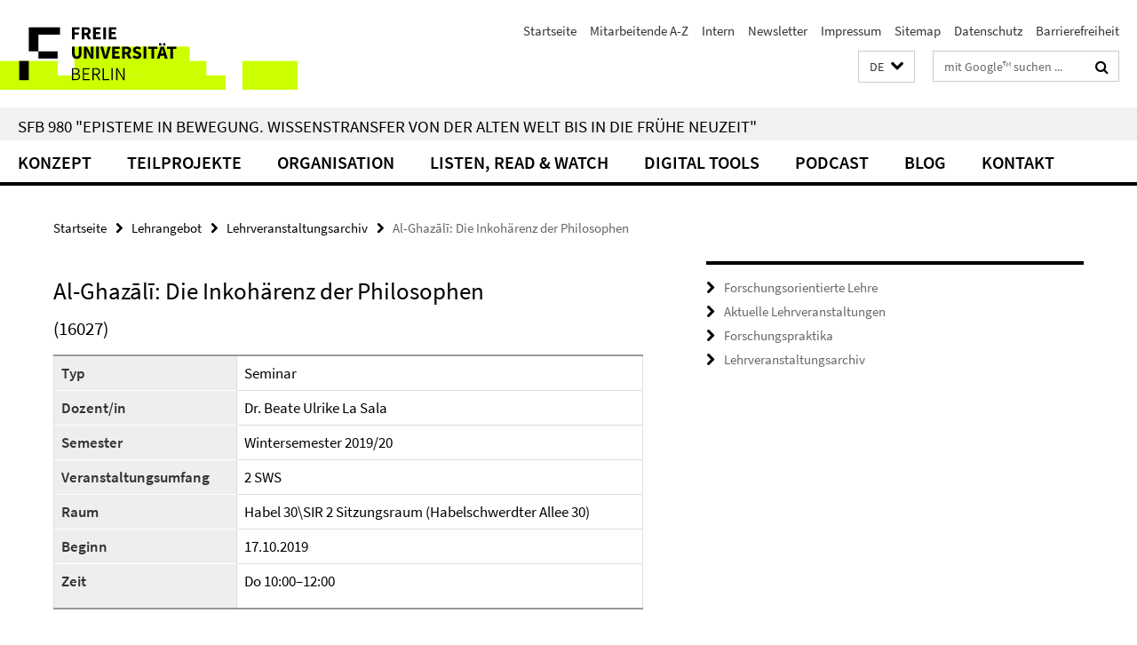

--- FILE ---
content_type: text/html; charset=utf-8
request_url: https://www.sfb-episteme.de/Forschungsorientierte-Lehre/Lehrveranstaltungsarchiv/B03_LaSala_SAl-Ghazali_WiSe1920.html
body_size: 7010
content:
<!DOCTYPE html><!-- rendered 2026-01-22 00:58:00 (UTC) --><html class="ltr" lang="de"><head><title>Al-Ghazālī: Die Inkohärenz der Philosophen • SFB 980 "Episteme in Bewegung. Wissenstransfer von der Alten Welt bis in die Frühe Neuzeit"</title><!-- BEGIN Fragment default/26011920/views/head_meta/107620349/1710345967?022823:1823 -->
<meta charset="utf-8" /><meta content="IE=edge" http-equiv="X-UA-Compatible" /><meta content="width=device-width, initial-scale=1.0" name="viewport" /><meta content="authenticity_token" name="csrf-param" />
<meta content="XLOHsNKTuHoFH8yFe15etGZV/BV2Ju6m4YCWPWe4Hno=" name="csrf-token" /><meta content="Al-Ghazālī: Die Inkohärenz der Philosophen" property="og:title" /><meta content="website" property="og:type" /><meta content="http://www.sfb-episteme.de/Forschungsorientierte-Lehre/Lehrveranstaltungsarchiv/B03_LaSala_SAl-Ghazali_WiSe1920.html" property="og:url" /><!-- BEGIN Fragment default/26011920/views/open_graph_image/19525962/1757497769?052248:20011 -->
<!-- END Fragment default/26011920/views/open_graph_image/19525962/1757497769?052248:20011 -->
<meta content="index,follow" name="robots" /><meta content="2019-10-01" name="dc.date" /><meta content="Al-Ghazālī: Die Inkohärenz der Philosophen" name="dc.name" /><meta content="DE-BE" name="geo.region" /><meta content="Berlin" name="geo.placename" /><meta content="52.448131;13.286102" name="geo.position" /><link href="http://www.sfb-episteme.de/Forschungsorientierte-Lehre/Lehrveranstaltungsarchiv/B03_LaSala_SAl-Ghazali_WiSe1920.html" rel="canonical" /><!-- BEGIN Fragment default/26011920/views/favicon/19525962/1757497769?092345:72019 -->
<link href="/assets/default2/favicon-12a6f1b0e53f527326498a6bfd4c3abd.ico" rel="shortcut icon" /><!-- END Fragment default/26011920/views/favicon/19525962/1757497769?092345:72019 -->
<!-- BEGIN Fragment default/26011920/head/rss/false/19525962/1757497769?042954:22003 -->
<!-- END Fragment default/26011920/head/rss/false/19525962/1757497769?042954:22003 -->
<!-- END Fragment default/26011920/views/head_meta/107620349/1710345967?022823:1823 -->
<!-- BEGIN Fragment default/26011920/head/assets/19525962/1757497769/?212218:86400 -->
<link href="/assets/default2/default_application-part-1-841e7928a8.css" media="all" rel="stylesheet" type="text/css" /><link href="/assets/default2/default_application-part-2-168016bf56.css" media="all" rel="stylesheet" type="text/css" /><script src="/assets/default2/application-781670a880dd5cd1754f30fcf22929cb.js" type="text/javascript"></script><!--[if lt IE 9]><script src="/assets/default2/html5shiv-d11feba7bd03bd542f45c2943ca21fed.js" type="text/javascript"></script><script src="/assets/default2/respond.min-31225ade11a162d40577719d9a33d3ee.js" type="text/javascript"></script><![endif]--><meta content="Rails Connector for Infopark CMS Fiona by Infopark AG (www.infopark.de); Version 6.8.2.36.82613853" name="generator" /><!-- END Fragment default/26011920/head/assets/19525962/1757497769/?212218:86400 -->
</head><body class="site-sfb-episteme layout-size-L"><div class="debug page" data-current-path="/Forschungsorientierte-Lehre/Lehrveranstaltungsarchiv/B03_LaSala_SAl-Ghazali_WiSe1920/"><a class="sr-only" href="#content">Springe direkt zu Inhalt </a><div class="horizontal-bg-container-header nocontent"><div class="container container-header"><header><!-- BEGIN Fragment default/26011920/header-part-1/19525962/1757497769/?212218:86400 -->
<a accesskey="O" id="seitenanfang"></a><a accesskey="H" href="https://www.fu-berlin.de/" hreflang="" id="fu-logo-link" title="Zur Startseite der Freien Universität Berlin"><svg id="fu-logo" version="1.1" viewBox="0 0 775 187.5" x="0" y="0"><defs><g id="fu-logo-elements"><g><polygon points="75 25 156.3 25 156.3 43.8 100 43.8 100 87.5 75 87.5 75 25"></polygon><polygon points="100 87.5 150 87.5 150 106.3 100 106.3 100 87.5"></polygon><polygon points="50 112.5 75 112.5 75 162.5 50 162.5 50 112.5"></polygon></g><g><path d="M187.5,25h19.7v5.9h-12.7v7.2h10.8v5.9h-10.8v12.2h-7.1V25z"></path><path d="M237.7,56.3l-7.1-12.5c3.3-1.5,5.6-4.4,5.6-9c0-7.4-5.4-9.7-12.1-9.7h-11.3v31.3h7.1V45h3.9l6,11.2H237.7z M219.9,30.6 h3.6c3.7,0,5.7,1,5.7,4.1c0,3.1-2,4.7-5.7,4.7h-3.6V30.6z"></path><path d="M242.5,25h19.6v5.9h-12.5v6.3h10.7v5.9h-10.7v7.2h13v5.9h-20.1V25z"></path><path d="M269,25h7.1v31.3H269V25z"></path><path d="M283.2,25h19.6v5.9h-12.5v6.3h10.7v5.9h-10.7v7.2h13v5.9h-20.1V25z"></path></g><g><path d="M427.8,72.7c2,0,3.4-1.4,3.4-3.4c0-1.9-1.4-3.4-3.4-3.4c-2,0-3.4,1.4-3.4,3.4C424.4,71.3,425.8,72.7,427.8,72.7z"></path><path d="M417.2,72.7c2,0,3.4-1.4,3.4-3.4c0-1.9-1.4-3.4-3.4-3.4c-2,0-3.4,1.4-3.4,3.4C413.8,71.3,415.2,72.7,417.2,72.7z"></path><path d="M187.5,91.8V75h7.1v17.5c0,6.1,1.9,8.2,5.4,8.2c3.5,0,5.5-2.1,5.5-8.2V75h6.8v16.8c0,10.5-4.3,15.1-12.3,15.1 C191.9,106.9,187.5,102.3,187.5,91.8z"></path><path d="M218.8,75h7.2l8.2,15.5l3.1,6.9h0.2c-0.3-3.3-0.9-7.7-0.9-11.4V75h6.7v31.3h-7.2L228,90.7l-3.1-6.8h-0.2 c0.3,3.4,0.9,7.6,0.9,11.3v11.1h-6.7V75z"></path><path d="M250.4,75h7.1v31.3h-7.1V75z"></path><path d="M261,75h7.5l3.8,14.6c0.9,3.4,1.6,6.6,2.5,10h0.2c0.9-3.4,1.6-6.6,2.5-10l3.7-14.6h7.2l-9.4,31.3h-8.5L261,75z"></path><path d="M291.9,75h19.6V81h-12.5v6.3h10.7v5.9h-10.7v7.2h13v5.9h-20.1V75z"></path><path d="M342.8,106.3l-7.1-12.5c3.3-1.5,5.6-4.4,5.6-9c0-7.4-5.4-9.7-12.1-9.7H318v31.3h7.1V95.1h3.9l6,11.2H342.8z M325.1,80.7 h3.6c3.7,0,5.7,1,5.7,4.1c0,3.1-2,4.7-5.7,4.7h-3.6V80.7z"></path><path d="M344.9,102.4l4.1-4.8c2.2,1.9,5.1,3.3,7.7,3.3c2.9,0,4.4-1.2,4.4-3c0-2-1.8-2.6-4.5-3.7l-4.1-1.7c-3.2-1.3-6.3-4-6.3-8.5 c0-5.2,4.6-9.3,11.1-9.3c3.6,0,7.4,1.4,10.1,4.1l-3.6,4.5c-2.1-1.6-4-2.4-6.5-2.4c-2.4,0-4,1-4,2.8c0,1.9,2,2.6,4.8,3.7l4,1.6 c3.8,1.5,6.2,4.1,6.2,8.5c0,5.2-4.3,9.7-11.8,9.7C352.4,106.9,348.1,105.3,344.9,102.4z"></path><path d="M373.9,75h7.1v31.3h-7.1V75z"></path><path d="M394.4,81h-8.6V75H410V81h-8.6v25.3h-7.1V81z"></path><path d="M429.2,106.3h7.5L426.9,75h-8.5l-9.8,31.3h7.2l1.9-7.4h9.5L429.2,106.3z M419.2,93.4l0.8-2.9c0.9-3.1,1.7-6.8,2.5-10.1 h0.2c0.8,3.3,1.7,7,2.5,10.1l0.7,2.9H419.2z"></path><path d="M443.6,81h-8.6V75h24.3V81h-8.6v25.3h-7.1V81z"></path></g><g><path d="M187.5,131.2h8.9c6.3,0,10.6,2.2,10.6,7.6c0,3.2-1.7,5.8-4.7,6.8v0.2c3.9,0.7,6.5,3.2,6.5,7.5c0,6.1-4.7,9.1-11.7,9.1 h-9.6V131.2z M195.7,144.7c5.8,0,8.1-2.1,8.1-5.5c0-3.9-2.7-5.4-7.9-5.4h-5.1v10.9H195.7z M196.5,159.9c5.7,0,9.1-2.1,9.1-6.6 c0-4.1-3.3-6-9.1-6h-5.8v12.6H196.5z"></path><path d="M215.5,131.2h17.6v2.8h-14.4v10.6h12.1v2.8h-12.1v12.3h14.9v2.8h-18.1V131.2z"></path><path d="M261.5,162.5l-8.2-14c4.5-0.9,7.4-3.8,7.4-8.7c0-6.3-4.4-8.6-10.7-8.6h-9.4v31.3h3.3v-13.7h6l7.9,13.7H261.5z M243.8,133.9h5.6c5.1,0,8,1.6,8,5.9c0,4.3-2.8,6.3-8,6.3h-5.6V133.9z"></path><path d="M267.4,131.2h3.3v28.5h13.9v2.8h-17.2V131.2z"></path><path d="M290.3,131.2h3.3v31.3h-3.3V131.2z"></path><path d="M302.6,131.2h3.4l12,20.6l3.4,6.4h0.2c-0.2-3.1-0.4-6.4-0.4-9.6v-17.4h3.1v31.3H321l-12-20.6l-3.4-6.4h-0.2 c0.2,3.1,0.4,6.2,0.4,9.4v17.6h-3.1V131.2z"></path></g></g></defs><g id="fu-logo-rects"></g><use x="0" xlink:href="#fu-logo-elements" y="0"></use></svg></a><script>"use strict";var svgFLogoObj = document.getElementById("fu-logo");var rectsContainer = svgFLogoObj.getElementById("fu-logo-rects");var svgns = "http://www.w3.org/2000/svg";var xlinkns = "http://www.w3.org/1999/xlink";function createRect(xPos, yPos) {  var rectWidth = ["300", "200", "150"];  var rectHeight = ["75", "100", "150"];  var rectXOffset = ["0", "100", "50"];  var rectYOffset = ["0", "75", "150"];  var x = rectXOffset[getRandomIntInclusive(0, 2)];  var y = rectYOffset[getRandomIntInclusive(0, 2)];  if (xPos == "1") {    x = x;  }  if (xPos == "2") {    x = +x + 193.75;  }  if (xPos == "3") {    x = +x + 387.5;  }  if (xPos == "4") {    x = +x + 581.25;  }  if (yPos == "1") {    y = y;  }  if (yPos == "2") {    y = +y + 112.5;  }  var cssClasses = "rectangle";  var rectColor = "#CCFF00";  var style = "fill: ".concat(rectColor, ";");  var rect = document.createElementNS(svgns, "rect");  rect.setAttribute("x", x);  rect.setAttribute("y", y);  rect.setAttribute("width", rectWidth[getRandomIntInclusive(0, 2)]);  rect.setAttribute("height", rectHeight[getRandomIntInclusive(0, 2)]);  rect.setAttribute("class", cssClasses);  rect.setAttribute("style", style);  rectsContainer.appendChild(rect);}function getRandomIntInclusive(min, max) {  min = Math.ceil(min);  max = Math.floor(max);  return Math.floor(Math.random() * (max - min + 1)) + min;}function makeGrid() {  for (var i = 1; i < 17; i = i + 1) {    if (i == "1") {      createRect("1", "1");    }    if (i == "2") {      createRect("2", "1");    }    if (i == "3") {      createRect("3", "1");    }    if (i == "5") {      createRect("1", "2");    }    if (i == "6") {      createRect("2", "2");    }    if (i == "7") {      createRect("3", "2");    }    if (i == "8") {      createRect("4", "2");    }  }}makeGrid();</script><a accesskey="H" href="https://www.fu-berlin.de/" hreflang="" id="fu-label-link" title="Zur Startseite der Freien Universität Berlin"><div id="fu-label-wrapper"><svg id="fu-label" version="1.1" viewBox="0 0 50 50" x="0" y="0"><defs><g id="fu-label-elements"><rect height="50" id="fu-label-bg" width="50"></rect><g><polygon points="19.17 10.75 36.01 10.75 36.01 14.65 24.35 14.65 24.35 23.71 19.17 23.71 19.17 10.75"></polygon><polygon points="24.35 23.71 34.71 23.71 34.71 27.6 24.35 27.6 24.35 23.71"></polygon><polygon points="13.99 28.88 19.17 28.88 19.17 39.25 13.99 39.25 13.99 28.88"></polygon></g></g></defs><use x="0" xlink:href="#fu-label-elements" y="0"></use></svg></div><div id="fu-label-text">Freie Universität Berlin</div></a><h1 class="hide">SFB 980 &quot;Episteme in Bewegung. Wissenstransfer von der Alten Welt bis in die Frühe Neuzeit&quot;</h1><hr class="hide" /><h2 class="sr-only">Service-Navigation</h2><ul class="top-nav no-print"><li><a href="/index.html" rel="index" title="Zur Startseite von: SFB 980 &quot;Episteme in Bewegung. Wissenstransfer von der Alten Welt bis in die Frühe Neuzeit&quot;">Startseite</a></li><li><a href="/mitarbeitende_a-z/index.html" title="">Mitarbeitende A-Z</a></li><li><a href="/intern/index.html" title="">Intern</a></li><li><a href="/newsletter/index.html" title="Newsletter bestellen">Newsletter</a></li><li><a href="/impressum/index.html" title="">Impressum</a></li><li><a href="/sitemap/index.html" title="">Sitemap</a></li><li><a href="https://www.fu-berlin.de/$REDIRECTS/datenschutz.html" title="">Datenschutz</a></li><li><a href="https://www.fu-berlin.de/$REDIRECTS/barrierefreiheit.html" title="">Barrierefreiheit</a></li></ul><!-- END Fragment default/26011920/header-part-1/19525962/1757497769/?212218:86400 -->
<a class="services-menu-icon no-print"><div class="icon-close icon-cds icon-cds-wrong" style="display: none;"></div><div class="icon-menu"><div class="dot"></div><div class="dot"></div><div class="dot"></div></div></a><div class="services-search-icon no-print"><div class="icon-close icon-cds icon-cds-wrong" style="display: none;"></div><div class="icon-search fa fa-search"></div></div><div class="services no-print"><!-- BEGIN Fragment default/26011920/header/languages/19525962/1757497769/?024657:4027 -->
<div class="services-language dropdown"><div aria-haspopup="listbox" aria-label="Sprache auswählen" class="services-dropdown-button btn btn-default" id="lang" role="button"><span aria-label="Deutsch">DE</span><div class="services-dropdown-button-icon"><div class="fa fa-chevron-down services-dropdown-button-icon-open"></div><div class="fa fa-chevron-up services-dropdown-button-icon-close"></div></div></div><ul class="dropdown-menu dropdown-menu-right" role="listbox" tabindex="-1"><li aria-disabled="true" aria-selected="true" class="disabled" role="option"><a href="#" lang="de" title="Diese Seite ist die Deutschsprachige Version">DE: Deutsch</a></li><li role="option"><a class="fub-language-version" data-locale="en" href="#" hreflang="en" lang="en" title="English version">EN: English</a></li></ul></div><!-- END Fragment default/26011920/header/languages/19525962/1757497769/?024657:4027 -->
<!-- BEGIN Fragment default/26011920/header-part-2/19525962/1757497769/?212218:86400 -->
<div class="services-search"><form action="/_search/index.html" class="fub-google-search-form" id="search-form" method="get" role="search"><input name="ie" type="hidden" value="UTF-8" /><label class="search-label" for="search-input">Suchbegriffe</label><input autocomplete="off" class="search-input" id="search-input" name="q" placeholder="mit Google™ suchen ..." title="Suchbegriff bitte hier eingeben" type="text" /><button class="search-button" id="search_button" title="mit Google™ suchen ..." type="submit"><i class="fa fa-search"></i></button></form><div class="search-privacy-link"><a href="http://www.fu-berlin.de/redaktion/impressum/datenschutzhinweise#faq_06_externe_suche" title="Hinweise zur Datenübertragung bei der Google™ Suche">Hinweise zur Datenübertragung bei der Google™ Suche</a></div></div><!-- END Fragment default/26011920/header-part-2/19525962/1757497769/?212218:86400 -->
</div></header></div></div><div class="horizontal-bg-container-identity nocontent"><div class="container container-identity"><div class="identity closed"><h2 class="identity-text-main"><a href="/index.html" title="Zur Startseite von:  SFB 980 &quot;Episteme in Bewegung. Wissenstransfer von der Alten Welt bis in die Frühe Neuzeit&quot;">SFB 980 &quot;Episteme in Bewegung. Wissenstransfer von der Alten Welt bis in die Frühe Neuzeit&quot;</a></h2></div></div></div><!-- BEGIN Fragment default/26011920/navbar-wrapper-ajax/0/19525962/1757497769/?022414:3600 -->
<div class="navbar-wrapper cms-box-ajax-content" data-ajax-url="/index.html?comp=navbar&amp;irq=1&amp;pm=0"><nav class="main-nav-container no-print" style=""><div class="container main-nav-container-inner"><div class="main-nav-scroll-buttons" style="display:none"><div id="main-nav-btn-scroll-left" role="button"><div class="fa fa-angle-left"></div></div><div id="main-nav-btn-scroll-right" role="button"><div class="fa fa-angle-right"></div></div></div><div class="main-nav-toggle"><span class="main-nav-toggle-text">Menü</span><span class="main-nav-toggle-icon"><span class="line"></span><span class="line"></span><span class="line"></span></span></div><ul class="main-nav level-1" id="fub-main-nav"><li class="main-nav-item level-1 has-children" data-index="0" data-menu-item-path="#" data-menu-shortened="0"><a class="main-nav-item-link level-1" href="#" title="loading...">Konzept</a><div class="icon-has-children"><div class="fa fa-angle-right"></div><div class="fa fa-angle-down"></div><div class="fa fa-angle-up"></div></div><div class="container main-nav-parent level-2" style="display:none"><p style="margin: 20px;">loading... </p></div></li><li class="main-nav-item level-1 has-children" data-index="1" data-menu-item-path="#" data-menu-shortened="0"><a class="main-nav-item-link level-1" href="#" title="loading...">Teilprojekte</a><div class="icon-has-children"><div class="fa fa-angle-right"></div><div class="fa fa-angle-down"></div><div class="fa fa-angle-up"></div></div><div class="container main-nav-parent level-2" style="display:none"><p style="margin: 20px;">loading... </p></div></li><li class="main-nav-item level-1 has-children" data-index="2" data-menu-item-path="#" data-menu-shortened="0"><a class="main-nav-item-link level-1" href="#" title="loading...">Organisation</a><div class="icon-has-children"><div class="fa fa-angle-right"></div><div class="fa fa-angle-down"></div><div class="fa fa-angle-up"></div></div><div class="container main-nav-parent level-2" style="display:none"><p style="margin: 20px;">loading... </p></div></li><li class="main-nav-item level-1 has-children" data-index="3" data-menu-item-path="#" data-menu-shortened="0"><a class="main-nav-item-link level-1" href="#" title="loading...">Listen, Read &amp; Watch</a><div class="icon-has-children"><div class="fa fa-angle-right"></div><div class="fa fa-angle-down"></div><div class="fa fa-angle-up"></div></div><div class="container main-nav-parent level-2" style="display:none"><p style="margin: 20px;">loading... </p></div></li><li class="main-nav-item level-1 has-children" data-index="4" data-menu-item-path="#" data-menu-shortened="0"><a class="main-nav-item-link level-1" href="#" title="loading...">Digital Tools</a><div class="icon-has-children"><div class="fa fa-angle-right"></div><div class="fa fa-angle-down"></div><div class="fa fa-angle-up"></div></div><div class="container main-nav-parent level-2" style="display:none"><p style="margin: 20px;">loading... </p></div></li><li class="main-nav-item level-1 has-children" data-index="5" data-menu-item-path="#" data-menu-shortened="0"><a class="main-nav-item-link level-1" href="#" title="loading...">Podcast</a><div class="icon-has-children"><div class="fa fa-angle-right"></div><div class="fa fa-angle-down"></div><div class="fa fa-angle-up"></div></div><div class="container main-nav-parent level-2" style="display:none"><p style="margin: 20px;">loading... </p></div></li><li class="main-nav-item level-1 has-children" data-index="6" data-menu-item-path="#" data-menu-shortened="0"><a class="main-nav-item-link level-1" href="#" title="loading...">Blog</a><div class="icon-has-children"><div class="fa fa-angle-right"></div><div class="fa fa-angle-down"></div><div class="fa fa-angle-up"></div></div><div class="container main-nav-parent level-2" style="display:none"><p style="margin: 20px;">loading... </p></div></li><li class="main-nav-item level-1 has-children" data-index="7" data-menu-item-path="#" data-menu-shortened="0"><a class="main-nav-item-link level-1" href="#" title="loading...">Kontakt</a><div class="icon-has-children"><div class="fa fa-angle-right"></div><div class="fa fa-angle-down"></div><div class="fa fa-angle-up"></div></div><div class="container main-nav-parent level-2" style="display:none"><p style="margin: 20px;">loading... </p></div></li></ul></div><div class="main-nav-flyout-global"><div class="container"></div><button id="main-nav-btn-flyout-close" type="button"><div id="main-nav-btn-flyout-close-container"><i class="fa fa-angle-up"></i></div></button></div></nav></div><script type="text/javascript">$(document).ready(function () { Luise.Navigation.init(); });</script><!-- END Fragment default/26011920/navbar-wrapper-ajax/0/19525962/1757497769/?022414:3600 -->
<div class="content-wrapper main horizontal-bg-container-main"><div class="container breadcrumbs-container nocontent"><div class="row"><div class="col-xs-12"><div class="box breadcrumbs no-print"><p class="hide">Pfadnavigation</p><ul class="fu-breadcrumb"><li><a href="/index.html">Startseite</a><i class="fa fa-chevron-right"></i></li><li><a href="/Forschungsorientierte-Lehre/index.html">Lehrangebot</a><i class="fa fa-chevron-right"></i></li><li><a href="/Forschungsorientierte-Lehre/Lehrveranstaltungsarchiv/index.html">Lehrveranstaltungsarchiv</a><i class="fa fa-chevron-right"></i></li><li class="active">Al-Ghazālī: Die Inkohärenz der Philosophen</li></ul></div></div></div></div><div class="container"><div class="row"><main class="col-m-7 print-full-width"><!--skiplink anchor: content--><div class="fub-content fub-fu_kurse_dok"><a id="content"></a><div class="box box-courses-doc"><h1>Al-Ghazālī: Die Inkohärenz der Philosophen</h1><!-- BEGIN Fragment default/26011920/content_media/107620349/1710345967/107620349/1710345967/?020801:601 -->
<!-- END Fragment default/26011920/content_media/107620349/1710345967/107620349/1710345967/?020801:601 -->
<h3>(16027)</h3><table class="kurs" style="width:100%; border:1; cellpadding:3; cellspacing:0;"><tr><th>Typ</th><td>Seminar</td></tr><tr><th>Dozent/in</th><td>Dr. Beate Ulrike La Sala</td></tr><tr><th>Semester</th><td>Wintersemester 2019/20</td></tr><tr><th>Veranstaltungsumfang</th><td>2 SWS</td></tr><tr><th>Raum</th><td>Habel 30\SIR 2 Sitzungsraum (Habelschwerdter Allee 30) </td></tr><tr><th>Beginn</th><td>17.10.2019</td></tr><tr><th>Zeit</th><td><div class="editor-content "><p>Do 10:00–12:00</p></div></td></tr></table></div><noscript><div class="warning_box"><em class="mark-4">Für eine optimale Darstellung dieser Seite aktivieren Sie bitte JavaScript.</em></div></noscript></div><div class="row container-related-links-downloads"><div class="read-more"><div class="col-m-6"><div class="box box-related-links"><h3 class="box-related-links-headline">Links zum Thema</h3><ul class="box-related-links-list fa-ul"><li><a href="https://www.fu-berlin.de/vv/de/lv/542120?m=243127&amp;pc=255970&amp;sm=498562" target="_self" title="Zum Vorlesungsverzeichnis"><i class="fa fa-li fa-chevron-right"></i>Zum Vorlesungsverzeichnis</a></li><li><a href="/teilprojekte/zeigen/B03/index.html" target="_self" title="Teilprojekt B03 &quot;Imaginatio. Imaginatives Sehen und Wissen – Theorien mentaler Bildlichkeit in Philosophie und Theologie des Mittelalters&quot;"><i class="fa fa-li fa-chevron-right"></i>Teilprojekt B03 &quot;Imaginatio. Imaginatives Sehen und Wissen – Theorien mentaler Bildlichkeit in Philosophie und Theologie des Mittelalters&quot;</a></li></ul></div></div></div></div></main><!-- BEGIN Fragment default/26011920/sidebar_subtree/36619371/1730111794/?022801:1801 -->
<aside class="col-m-5 sidebar-right no-print nocontent"><div class="row"><div class="col-l-11 col-l-offset-1"><div class="content-element"><div class="box box-text box-border box-text-cms-5 cms-box_fol"><ul class="box-text-link-list fa-ul"><li><a href="/Forschungsorientierte-Lehre/index.html" target="_self" title="Forschungsorientierte Lehre"><i class="fa fa-li fa-chevron-right"></i>Forschungsorientierte Lehre</a></li><li><a href="/Forschungsorientierte-Lehre/Lehrveranstaltungen/index.html" target="_self" title="Aktuelle Lehrveranstaltungen"><i class="fa fa-li fa-chevron-right"></i>Aktuelle Lehrveranstaltungen</a></li><li><a href="/Forschungsorientierte-Lehre/Forschungspraktika/index.html" target="_self" title="Forschungspraktika"><i class="fa fa-li fa-chevron-right"></i>Forschungspraktika</a></li><li><a href="/Forschungsorientierte-Lehre/Lehrveranstaltungsarchiv/index.html" target="_self" title="Lehrveranstaltungsarchiv"><i class="fa fa-li fa-chevron-right"></i>Lehrveranstaltungsarchiv</a></li></ul></div></div></div></div></aside><!-- END Fragment default/26011920/sidebar_subtree/36619371/1730111794/?022801:1801 -->
</div></div></div><!-- BEGIN Fragment default/26011920/footer/banners/19525962/1757497769/?022415:3600 -->
<!-- END Fragment default/26011920/footer/banners/19525962/1757497769/?022415:3600 -->
<div class="horizontal-bg-container-footer no-print nocontent"><footer><div class="container container-footer"><div class="row"><!-- BEGIN Fragment default/26011920/footer/col-1/19525962/1757497769/?022415:3600 -->
<div class="col-m-6 col-l-3"><div class="box"><h3 class="footer-section-headline">SFB 980 Episteme in Bewegung</h3><ul class="footer-section-list fa-ul"><li><a href="/konzept/index.html" target="_self"><i class="fa fa-li fa-chevron-right"></i>Konzept</a></li><li><a href="/teilprojekte/index.html" target="_self"><i class="fa fa-li fa-chevron-right"></i>Teilprojekte</a></li><li><a href="/organisation/index.html" target="_self"><i class="fa fa-li fa-chevron-right"></i>Organisation</a></li><li><a href="/Listen_Read_Watch/index.html" target="_self"><i class="fa fa-li fa-chevron-right"></i>Listen, Read &amp; Watch</a></li><li><a href="/Forschungsorientierte-Lehre/index.html" target="_self"><i class="fa fa-li fa-chevron-right"></i>Lehrangebot</a></li><li><a href="/how_to_find_us/index.html" target="_self"><i class="fa fa-li fa-chevron-right"></i>Kontakt</a></li></ul></div></div><!-- END Fragment default/26011920/footer/col-1/19525962/1757497769/?022415:3600 -->
<!-- BEGIN Fragment default/26011920/footer/col-2/19525962/1757497769/?022415:3600 -->
<div class="col-m-6 col-l-3"><div class="box"><h3 class="footer-section-headline">Service-Navigation</h3><ul class="footer-section-list fa-ul"><li><a href="/index.html" rel="index" title="Zur Startseite von: SFB 980 &quot;Episteme in Bewegung. Wissenstransfer von der Alten Welt bis in die Frühe Neuzeit&quot;"><i class="fa fa-li fa-chevron-right"></i>Startseite</a></li><li><a href="/mitarbeitende_a-z/index.html" title=""><i class="fa fa-li fa-chevron-right"></i>Mitarbeitende A-Z</a></li><li><a href="/intern/index.html" title=""><i class="fa fa-li fa-chevron-right"></i>Intern</a></li><li><a href="/newsletter/index.html" title="Newsletter bestellen"><i class="fa fa-li fa-chevron-right"></i>Newsletter</a></li><li><a href="/impressum/index.html" title=""><i class="fa fa-li fa-chevron-right"></i>Impressum</a></li><li><a href="/sitemap/index.html" title=""><i class="fa fa-li fa-chevron-right"></i>Sitemap</a></li><li><a href="https://www.fu-berlin.de/$REDIRECTS/datenschutz.html" title=""><i class="fa fa-li fa-chevron-right"></i>Datenschutz</a></li><li><a href="https://www.fu-berlin.de/$REDIRECTS/barrierefreiheit.html" title=""><i class="fa fa-li fa-chevron-right"></i>Barrierefreiheit</a></li></ul></div></div><!-- END Fragment default/26011920/footer/col-2/19525962/1757497769/?022415:3600 -->
<!-- BEGIN Fragment default/26011920/footer/col-3/19525962/1757497769/?022415:3600 -->
<div class="clearfix visible-m"></div><div class="col-m-6 col-l-3"><div class="box"><h3 class="footer-section-headline">Soziale Medien</h3><ul class="footer-section-list footer-section-list-social fa-ul"><li><a href="https://www.facebook.com/epistemeinbewegung/" rel="external" target="_blank" title=""><i class="fa fa-li fa-facebook-square"></i>Facebook SFB 980</a></li><li><a href="https://twitter.com/PodcastHDD" rel="external" target="_blank" title=""><i class="fa fa-li fa-twitter"></i>Twitter SFB-Podcast &quot;Hinter den Dingen&quot;</a></li></ul><a class="footer-section-list-social-notice" href="http://www.fu-berlin.de/redaktion/impressum/hinweis_social-media" title="Bitte beachten Sie die Hinweise zur Nutzung sozialer Medien">Hinweise zur Nutzung sozialer Medien</a></div></div><!-- END Fragment default/26011920/footer/col-3/19525962/1757497769/?022415:3600 -->
<div class="col-m-6 col-l-3"><div class="box"><h3 class="footer-section-headline">Diese Seite</h3><ul class="footer-section-list fa-ul"><li><a href="#" onclick="javascript:self.print();return false;" rel="alternate" role="button" title="Diese Seite drucken"><i class="fa fa-li fa-chevron-right"></i>Drucken</a></li><!-- BEGIN Fragment default/26011920/footer/col-4.rss/19525962/1757497769/?022415:3600 -->
<!-- END Fragment default/26011920/footer/col-4.rss/19525962/1757497769/?022415:3600 -->
<!-- BEGIN Fragment default/26011920/footer/col-4.languages/19525962/1757497769/?022415:3600 -->
<li><a class="fub-language-version" data-locale="de" href="/index.html?irq=0&amp;next=en" hreflang="en" lang="en" title="English version"><i class="fa fa-li fa-chevron-right"></i>English</a></li><!-- END Fragment default/26011920/footer/col-4.languages/19525962/1757497769/?022415:3600 -->
</ul></div></div></div></div><div class="container container-seal"><div class="row"><div class="col-xs-12"><img alt="Siegel der Freien Universität Berlin" id="fu-seal" src="/assets/default2/fu-siegel-web-schwarz-684a4d11be3c3400d8906a344a77c9a4.png" /><div id="fu-seal-description">Das wissenschaftliche Ethos der Freien Universität Berlin wird seit ihrer Gründung im Dezember 1948 von drei Werten bestimmt: Wahrheit, Gerechtigkeit und Freiheit.</div></div></div></div></footer></div><script src="/assets/default2/henry-55a2f6b1df7f8729fca2d550689240e9.js" type="text/javascript"></script></div></body></html>

--- FILE ---
content_type: text/html; charset=utf-8
request_url: https://www.sfb-episteme.de/index.html?comp=navbar&irq=1&pm=0
body_size: 5878
content:
<!-- BEGIN Fragment default/26011920/navbar-wrapper/19525962/1757497769/?022802:1800 -->
<!-- BEGIN Fragment default/26011920/navbar/615354bd8716ab912fa9ed3f315d053d214093aa/?015802:86400 -->
<nav class="main-nav-container no-print nocontent" style="display: none;"><div class="container main-nav-container-inner"><div class="main-nav-scroll-buttons" style="display:none"><div id="main-nav-btn-scroll-left" role="button"><div class="fa fa-angle-left"></div></div><div id="main-nav-btn-scroll-right" role="button"><div class="fa fa-angle-right"></div></div></div><div class="main-nav-toggle"><span class="main-nav-toggle-text">Menü</span><span class="main-nav-toggle-icon"><span class="line"></span><span class="line"></span><span class="line"></span></span></div><ul class="main-nav level-1" id="fub-main-nav"><li class="main-nav-item level-1" data-index="0" data-menu-item-path="/konzept" data-menu-shortened="0" id="main-nav-item-konzept"><a class="main-nav-item-link level-1" href="/konzept/index.html">Konzept</a></li><li class="main-nav-item level-1 has-children" data-index="1" data-menu-item-path="/teilprojekte" data-menu-shortened="0" id="main-nav-item-teilprojekte"><a class="main-nav-item-link level-1" href="/teilprojekte/index.html">Teilprojekte</a><div class="icon-has-children"><div class="fa fa-angle-right"></div><div class="fa fa-angle-down"></div><div class="fa fa-angle-up"></div></div><div class="container main-nav-parent level-2" style="display:none"><a class="main-nav-item-link level-1" href="/teilprojekte/index.html"><span>Zur Übersichtsseite Teilprojekte</span></a></div><ul class="main-nav level-2"><li class="main-nav-item level-2 has-children" data-menu-item-path="/teilprojekte/sagen"><a class="main-nav-item-link level-2" href="/teilprojekte/sagen/index.html">Projektbereich A: Sagen</a><div class="icon-has-children"><div class="fa fa-angle-right"></div><div class="fa fa-angle-down"></div><div class="fa fa-angle-up"></div></div><ul class="main-nav level-3"><li class="main-nav-item level-3 has-children" data-menu-item-path="/teilprojekte/sagen/A01"><a class="main-nav-item-link level-3" href="/teilprojekte/sagen/A01/index.html">A01</a><div class="icon-has-children"><div class="fa fa-angle-right"></div><div class="fa fa-angle-down"></div><div class="fa fa-angle-up"></div></div><ul class="main-nav level-4"><li class="main-nav-item level-4 " data-menu-item-path="/teilprojekte/sagen/A01/up_boddy"><a class="main-nav-item-link level-4" href="/teilprojekte/sagen/A01/up_boddy/index.html">Unterprojekt | Boddy</a></li><li class="main-nav-item level-4 " data-menu-item-path="/teilprojekte/sagen/A01/up_johnson"><a class="main-nav-item-link level-4" href="/teilprojekte/sagen/A01/up_johnson/index.html">Unterprojekt | Johnson</a></li><li class="main-nav-item level-4 " data-menu-item-path="/teilprojekte/sagen/A01/up_cancik-kirschbaum"><a class="main-nav-item-link level-4" href="/teilprojekte/sagen/A01/up_cancik-kirschbaum/index.html">Unterprojekt | Cancik-Kirschbaum</a></li><li class="main-nav-item level-4 " data-menu-item-path="/teilprojekte/sagen/A01/up_schrakamp"><a class="main-nav-item-link level-4" href="/teilprojekte/sagen/A01/up_schrakamp/index.html">Unterprojekt | Schrakamp</a></li><li class="main-nav-item level-4 " data-menu-item-path="/teilprojekte/sagen/A01/up_cassar"><a class="main-nav-item-link level-4" href="/teilprojekte/sagen/A01/up_cassar/index.html">Unterprojekt | Cassar</a></li><li class="main-nav-item level-4 " data-menu-item-path="/teilprojekte/sagen/A01/up_levenson"><a class="main-nav-item-link level-4" href="/teilprojekte/sagen/A01/up_levenson/index.html">Unterprojekt | Levenson</a></li><li class="main-nav-item level-4 " data-menu-item-path="/teilprojekte/sagen/A01/publikationen"><a class="main-nav-item-link level-4" href="/teilprojekte/sagen/A01/publikationen/index.html">Publikationen und Vorträge</a></li><li class="main-nav-item level-4 " data-menu-item-path="/teilprojekte/sagen/A01/Veranstaltungen"><a class="main-nav-item-link level-4" href="/teilprojekte/sagen/A01/Veranstaltungen/index.html">Veranstaltungen</a></li><li class="main-nav-item level-4 " data-menu-item-path="/teilprojekte/sagen/A01/Kooperationen"><a class="main-nav-item-link level-4" href="/teilprojekte/sagen/A01/Kooperationen/index.html">Kooperationen</a></li><li class="main-nav-item level-4 " data-menu-item-path="/teilprojekte/sagen/A01/forschungsorientierte_lehre"><a class="main-nav-item-link level-4" href="/teilprojekte/sagen/A01/forschungsorientierte_lehre/index.html">Forschungsorientierte Lehre</a></li><li class="main-nav-item level-4 " data-menu-item-path="/teilprojekte/sagen/A01/Talking_Heads"><a class="main-nav-item-link level-4" href="/teilprojekte/sagen/A01/Talking_Heads/index.html">Talking Heads</a></li><li class="main-nav-item level-4 " data-menu-item-path="/teilprojekte/sagen/A01/wissenschaftskommunikation"><a class="main-nav-item-link level-4" href="/teilprojekte/sagen/A01/wissenschaftskommunikation/index.html">Wissenschaftskommunikation</a></li></ul></li><li class="main-nav-item level-3 has-children" data-menu-item-path="/teilprojekte/sagen/A02"><a class="main-nav-item-link level-3" href="/teilprojekte/sagen/A02/index.html">A02</a><div class="icon-has-children"><div class="fa fa-angle-right"></div><div class="fa fa-angle-down"></div><div class="fa fa-angle-up"></div></div><ul class="main-nav level-4"><li class="main-nav-item level-4 " data-menu-item-path="/teilprojekte/sagen/A02/up_Kahl"><a class="main-nav-item-link level-4" href="/teilprojekte/sagen/A02/up_Kahl/index.html">Unterprojekt | Kahl</a></li><li class="main-nav-item level-4 " data-menu-item-path="/teilprojekte/sagen/A02/up_Kilian"><a class="main-nav-item-link level-4" href="/teilprojekte/sagen/A02/up_Kilian/index.html">Unterprojekt | Kilian</a></li><li class="main-nav-item level-4 " data-menu-item-path="/teilprojekte/sagen/A02/up_alvarez"><a class="main-nav-item-link level-4" href="/teilprojekte/sagen/A02/up_alvarez/index.html">Unterprojekt | Alvarez</a></li><li class="main-nav-item level-4 " data-menu-item-path="/teilprojekte/sagen/A02/up_Alvarez_Nyord_Morales"><a class="main-nav-item-link level-4" href="/teilprojekte/sagen/A02/up_Alvarez_Nyord_Morales/index.html">Unterprojekt | Alvarez, Nyord, Morales</a></li><li class="main-nav-item level-4 " data-menu-item-path="/teilprojekte/sagen/A02/up_Engert"><a class="main-nav-item-link level-4" href="/teilprojekte/sagen/A02/up_Engert/index.html">Unterprojekt | Engert</a></li><li class="main-nav-item level-4 " data-menu-item-path="/teilprojekte/sagen/A02/up_Hartlepp"><a class="main-nav-item-link level-4" href="/teilprojekte/sagen/A02/up_Hartlepp/index.html">Unterprojekt | Hartlepp</a></li><li class="main-nav-item level-4 " data-menu-item-path="/teilprojekte/sagen/A02/up_Morales"><a class="main-nav-item-link level-4" href="/teilprojekte/sagen/A02/up_Morales/index.html">Unterprojekt | Morales</a></li><li class="main-nav-item level-4 " data-menu-item-path="/teilprojekte/sagen/A02/publikationen"><a class="main-nav-item-link level-4" href="/teilprojekte/sagen/A02/publikationen/index.html">Publikationen und Vorträge</a></li><li class="main-nav-item level-4 " data-menu-item-path="/teilprojekte/sagen/A02/Veranstaltungen"><a class="main-nav-item-link level-4" href="/teilprojekte/sagen/A02/Veranstaltungen/index.html">Veranstaltungen</a></li><li class="main-nav-item level-4 " data-menu-item-path="/teilprojekte/sagen/A02/kooperationen"><a class="main-nav-item-link level-4" href="/teilprojekte/sagen/A02/kooperationen/index.html">Kooperationen</a></li><li class="main-nav-item level-4 " data-menu-item-path="/teilprojekte/sagen/A02/gastaufenthalte"><a class="main-nav-item-link level-4" href="/teilprojekte/sagen/A02/gastaufenthalte/index.html">Gastaufenthalte</a></li><li class="main-nav-item level-4 " data-menu-item-path="/teilprojekte/sagen/A02/wissenschaftskommunikation"><a class="main-nav-item-link level-4" href="/teilprojekte/sagen/A02/wissenschaftskommunikation/index.html">Wissenschaftskommunikation</a></li></ul></li><li class="main-nav-item level-3 has-children" data-menu-item-path="/teilprojekte/sagen/A03"><a class="main-nav-item-link level-3" href="/teilprojekte/sagen/A03/index.html">A03</a><div class="icon-has-children"><div class="fa fa-angle-right"></div><div class="fa fa-angle-down"></div><div class="fa fa-angle-up"></div></div><ul class="main-nav level-4"><li class="main-nav-item level-4 " data-menu-item-path="/teilprojekte/sagen/A03/up_van-der-eijk"><a class="main-nav-item-link level-4" href="/teilprojekte/sagen/A03/up_van-der-eijk/index.html">Unterprojekt | van der Eijk</a></li><li class="main-nav-item level-4 " data-menu-item-path="/teilprojekte/sagen/A03/up_heinrich"><a class="main-nav-item-link level-4" href="/teilprojekte/sagen/A03/up_heinrich/index.html">Unterprojekt | Heinrich</a></li><li class="main-nav-item level-4 " data-menu-item-path="/teilprojekte/sagen/A03/up_boerno"><a class="main-nav-item-link level-4" href="/teilprojekte/sagen/A03/up_boerno/index.html">Unterprojekt | Börno</a></li><li class="main-nav-item level-4 " data-menu-item-path="/teilprojekte/sagen/A03/up_coughlin"><a class="main-nav-item-link level-4" href="/teilprojekte/sagen/A03/up_coughlin/index.html">Unterprojekt | Coughlin</a></li><li class="main-nav-item level-4 " data-menu-item-path="/teilprojekte/sagen/A03/up_gaebel"><a class="main-nav-item-link level-4" href="/teilprojekte/sagen/A03/up_gaebel/index.html">Unterprojekt | Gaebel</a></li><li class="main-nav-item level-4 " data-menu-item-path="/teilprojekte/sagen/A03/up_lehmhaus"><a class="main-nav-item-link level-4" href="/teilprojekte/sagen/A03/up_lehmhaus/index.html">Unterprojekt | Lehmhaus</a></li><li class="main-nav-item level-4 " data-menu-item-path="/teilprojekte/sagen/A03/up_salazar"><a class="main-nav-item-link level-4" href="/teilprojekte/sagen/A03/up_salazar/index.html">Unterprojekt | Salazar</a></li><li class="main-nav-item level-4 " data-menu-item-path="/teilprojekte/sagen/A03/publikationen"><a class="main-nav-item-link level-4" href="/teilprojekte/sagen/A03/publikationen/index.html">Publikationen und Vorträge</a></li><li class="main-nav-item level-4 " data-menu-item-path="/teilprojekte/sagen/A03/Veranstaltungen"><a class="main-nav-item-link level-4" href="/teilprojekte/sagen/A03/Veranstaltungen/index.html">Veranstaltungen</a></li><li class="main-nav-item level-4 " data-menu-item-path="/teilprojekte/sagen/A03/Kooperationen"><a class="main-nav-item-link level-4" href="/teilprojekte/sagen/A03/Kooperationen/index.html">Kooperationen</a></li><li class="main-nav-item level-4 " data-menu-item-path="/teilprojekte/sagen/A03/forschungsorientierte_lehre"><a class="main-nav-item-link level-4" href="/teilprojekte/sagen/A03/forschungsorientierte_lehre/index.html">Forschungsorientierte Lehre</a></li><li class="main-nav-item level-4 " data-menu-item-path="/teilprojekte/sagen/A03/wissenschaftskommunikation"><a class="main-nav-item-link level-4" href="/teilprojekte/sagen/A03/wissenschaftskommunikation/index.html">Wissenschaftskommunikation</a></li></ul></li><li class="main-nav-item level-3 has-children" data-menu-item-path="/teilprojekte/sagen/A04"><a class="main-nav-item-link level-3" href="/teilprojekte/sagen/A04/index.html">A04</a><div class="icon-has-children"><div class="fa fa-angle-right"></div><div class="fa fa-angle-down"></div><div class="fa fa-angle-up"></div></div><ul class="main-nav level-4"><li class="main-nav-item level-4 " data-menu-item-path="/teilprojekte/sagen/A04/up_uhlmann"><a class="main-nav-item-link level-4" href="/teilprojekte/sagen/A04/up_uhlmann/index.html">Unterprojekt | Uhlmann</a></li><li class="main-nav-item level-4 " data-menu-item-path="/teilprojekte/sagen/A04/up_krewet"><a class="main-nav-item-link level-4" href="/teilprojekte/sagen/A04/up_krewet/index.html">Unterprojekt | Krewet</a></li><li class="main-nav-item level-4 " data-menu-item-path="/teilprojekte/sagen/A04/up_vogel"><a class="main-nav-item-link level-4" href="/teilprojekte/sagen/A04/up_vogel/index.html">Unterprojekt | Vogel</a></li><li class="main-nav-item level-4 " data-menu-item-path="/teilprojekte/sagen/A04/up_erker"><a class="main-nav-item-link level-4" href="/teilprojekte/sagen/A04/up_erker/index.html">Unterprojekt | Erker</a></li><li class="main-nav-item level-4 " data-menu-item-path="/teilprojekte/sagen/A04/publikationen"><a class="main-nav-item-link level-4" href="/teilprojekte/sagen/A04/publikationen/index.html">Publikationen und Vorträge</a></li><li class="main-nav-item level-4 " data-menu-item-path="/teilprojekte/sagen/A04/Veranstaltungen"><a class="main-nav-item-link level-4" href="/teilprojekte/sagen/A04/Veranstaltungen/index.html">Veranstaltungen</a></li><li class="main-nav-item level-4 " data-menu-item-path="/teilprojekte/sagen/A04/Kooperationen"><a class="main-nav-item-link level-4" href="/teilprojekte/sagen/A04/Kooperationen/index.html">Kooperationen</a></li><li class="main-nav-item level-4 " data-menu-item-path="/teilprojekte/sagen/A04/Gastaufenthalte"><a class="main-nav-item-link level-4" href="/teilprojekte/sagen/A04/Gastaufenthalte/index.html">Gastaufenthalte</a></li><li class="main-nav-item level-4 " data-menu-item-path="/teilprojekte/sagen/A04/Forschungsorientierte-Lehre"><a class="main-nav-item-link level-4" href="/teilprojekte/sagen/A04/Forschungsorientierte-Lehre/index.html">Forschungsorientierte Lehre</a></li><li class="main-nav-item level-4 " data-menu-item-path="/teilprojekte/sagen/A04/wissenschaftskommunikation"><a class="main-nav-item-link level-4" href="/teilprojekte/sagen/A04/wissenschaftskommunikation/index.html">Wissenschaftskommunikation</a></li></ul></li><li class="main-nav-item level-3 has-children" data-menu-item-path="/teilprojekte/sagen/A05"><a class="main-nav-item-link level-3" href="/teilprojekte/sagen/A05/index.html">A05</a><div class="icon-has-children"><div class="fa fa-angle-right"></div><div class="fa fa-angle-down"></div><div class="fa fa-angle-up"></div></div><ul class="main-nav level-4"><li class="main-nav-item level-4 " data-menu-item-path="/teilprojekte/sagen/A05/up_neuwirth"><a class="main-nav-item-link level-4" href="/teilprojekte/sagen/A05/up_neuwirth/index.html">Unterprojekt | Neuwirth</a></li><li class="main-nav-item level-4 " data-menu-item-path="/teilprojekte/sagen/A05/up_schmid"><a class="main-nav-item-link level-4" href="/teilprojekte/sagen/A05/up_schmid/index.html">Unterprojekt | Schmid</a></li><li class="main-nav-item level-4 " data-menu-item-path="/teilprojekte/sagen/A05/up_schmidt"><a class="main-nav-item-link level-4" href="/teilprojekte/sagen/A05/up_schmidt/index.html">Unterprojekt | Schmidt</a></li><li class="main-nav-item level-4 " data-menu-item-path="/teilprojekte/sagen/A05/up_dayeh"><a class="main-nav-item-link level-4" href="/teilprojekte/sagen/A05/up_dayeh/index.html">Unterprojekt | Dayeh</a></li><li class="main-nav-item level-4 " data-menu-item-path="/teilprojekte/sagen/A05/up_mohr"><a class="main-nav-item-link level-4" href="/teilprojekte/sagen/A05/up_mohr/index.html">Unterprojekt | Mohr</a></li><li class="main-nav-item level-4 " data-menu-item-path="/teilprojekte/sagen/A05/up_poekel"><a class="main-nav-item-link level-4" href="/teilprojekte/sagen/A05/up_poekel/index.html">Unterprojekt | Pökel</a></li><li class="main-nav-item level-4 " data-menu-item-path="/teilprojekte/sagen/A05/up_ulbricht"><a class="main-nav-item-link level-4" href="/teilprojekte/sagen/A05/up_ulbricht/index.html">Unterprojekt | Ulbricht</a></li><li class="main-nav-item level-4 " data-menu-item-path="/teilprojekte/sagen/A05/publikationen"><a class="main-nav-item-link level-4" href="/teilprojekte/sagen/A05/publikationen/index.html">Publikationen und Vorträge</a></li><li class="main-nav-item level-4 " data-menu-item-path="/teilprojekte/sagen/A05/Veranstaltungen"><a class="main-nav-item-link level-4" href="/teilprojekte/sagen/A05/Veranstaltungen/index.html">Veranstaltungen</a></li><li class="main-nav-item level-4 " data-menu-item-path="/teilprojekte/sagen/A05/Lehre"><a class="main-nav-item-link level-4" href="/teilprojekte/sagen/A05/Lehre/index.html">Forschungsorientierte Lehre</a></li></ul></li><li class="main-nav-item level-3 has-children" data-menu-item-path="/teilprojekte/sagen/A06"><a class="main-nav-item-link level-3" href="/teilprojekte/sagen/A06/index.html">A06</a><div class="icon-has-children"><div class="fa fa-angle-right"></div><div class="fa fa-angle-down"></div><div class="fa fa-angle-up"></div></div><ul class="main-nav level-4"><li class="main-nav-item level-4 " data-menu-item-path="/teilprojekte/sagen/A06/up_wels"><a class="main-nav-item-link level-4" href="/teilprojekte/sagen/A06/up_wels/index.html">Unterprojekt | Wels</a></li><li class="main-nav-item level-4 " data-menu-item-path="/teilprojekte/sagen/A06/up_brandl"><a class="main-nav-item-link level-4" href="/teilprojekte/sagen/A06/up_brandl/index.html">Unterprojekt | Brandl</a></li><li class="main-nav-item level-4 " data-menu-item-path="/teilprojekte/sagen/A06/up_mattes"><a class="main-nav-item-link level-4" href="/teilprojekte/sagen/A06/up_mattes/index.html">Unterprojekt | Mattes</a></li><li class="main-nav-item level-4 " data-menu-item-path="/teilprojekte/sagen/A06/up_vonholt"><a class="main-nav-item-link level-4" href="/teilprojekte/sagen/A06/up_vonholt/index.html">Unterprojekt | von Holt</a></li><li class="main-nav-item level-4 " data-menu-item-path="/teilprojekte/sagen/A06/up_zeisberg"><a class="main-nav-item-link level-4" href="/teilprojekte/sagen/A06/up_zeisberg/index.html">Unterprojekt | Zeisberg</a></li><li class="main-nav-item level-4 " data-menu-item-path="/teilprojekte/sagen/A06/publikationen"><a class="main-nav-item-link level-4" href="/teilprojekte/sagen/A06/publikationen/index.html">Publikationen und Vorträge</a></li><li class="main-nav-item level-4 " data-menu-item-path="/teilprojekte/sagen/A06/Veranstaltungen"><a class="main-nav-item-link level-4" href="/teilprojekte/sagen/A06/Veranstaltungen/index.html">Veranstaltungen</a></li><li class="main-nav-item level-4 " data-menu-item-path="/teilprojekte/sagen/A06/Forschungsorientierte-Lehre"><a class="main-nav-item-link level-4" href="/teilprojekte/sagen/A06/Forschungsorientierte-Lehre/index.html">Forschungsorientierte Lehre</a></li><li class="main-nav-item level-4 " data-menu-item-path="/teilprojekte/sagen/A06/wissenschaftskommunikation"><a class="main-nav-item-link level-4" href="/teilprojekte/sagen/A06/wissenschaftskommunikation/index.html">Wissenschaftskommunikation</a></li></ul></li><li class="main-nav-item level-3 has-children" data-menu-item-path="/teilprojekte/sagen/A07"><a class="main-nav-item-link level-3" href="/teilprojekte/sagen/A07/index.html">A07</a><div class="icon-has-children"><div class="fa fa-angle-right"></div><div class="fa fa-angle-down"></div><div class="fa fa-angle-up"></div></div><ul class="main-nav level-4"><li class="main-nav-item level-4 " data-menu-item-path="/teilprojekte/sagen/A07/up_traninger"><a class="main-nav-item-link level-4" href="/teilprojekte/sagen/A07/up_traninger/index.html">Unterprojekt | Traninger</a></li><li class="main-nav-item level-4 " data-menu-item-path="/teilprojekte/sagen/A07/up_urmann"><a class="main-nav-item-link level-4" href="/teilprojekte/sagen/A07/up_urmann/index.html">Unterprojekt | Urmann</a></li><li class="main-nav-item level-4 " data-menu-item-path="/teilprojekte/sagen/A07/up_fellner"><a class="main-nav-item-link level-4" href="/teilprojekte/sagen/A07/up_fellner/index.html">Unterprojekt | Fellner</a></li><li class="main-nav-item level-4 " data-menu-item-path="/teilprojekte/sagen/A07/publikationen"><a class="main-nav-item-link level-4" href="/teilprojekte/sagen/A07/publikationen/index.html">Publikationen und Vorträge</a></li><li class="main-nav-item level-4 " data-menu-item-path="/teilprojekte/sagen/A07/Veranstaltungen"><a class="main-nav-item-link level-4" href="/teilprojekte/sagen/A07/Veranstaltungen/index.html">Veranstaltungen</a></li><li class="main-nav-item level-4 " data-menu-item-path="/teilprojekte/sagen/A07/lehre"><a class="main-nav-item-link level-4" href="/teilprojekte/sagen/A07/lehre/index.html">Forschungsorientierte Lehre</a></li><li class="main-nav-item level-4 " data-menu-item-path="/teilprojekte/sagen/A07/wissenschaftskommunikation"><a class="main-nav-item-link level-4" href="/teilprojekte/sagen/A07/wissenschaftskommunikation/index.html">Wissenschaftskommunikation</a></li></ul></li><li class="main-nav-item level-3 has-children" data-menu-item-path="/teilprojekte/sagen/A08"><a class="main-nav-item-link level-3" href="/teilprojekte/sagen/A08/index.html">A08</a><div class="icon-has-children"><div class="fa fa-angle-right"></div><div class="fa fa-angle-down"></div><div class="fa fa-angle-up"></div></div><ul class="main-nav level-4"><li class="main-nav-item level-4 " data-menu-item-path="/teilprojekte/sagen/A08/up_vogt"><a class="main-nav-item-link level-4" href="/teilprojekte/sagen/A08/up_vogt/index.html">Unterprojekt | Vogt</a></li></ul></li></ul></li><li class="main-nav-item level-2 has-children" data-menu-item-path="/teilprojekte/zeigen"><a class="main-nav-item-link level-2" href="/teilprojekte/zeigen/index.html">Projektbereich B: Zeigen</a><div class="icon-has-children"><div class="fa fa-angle-right"></div><div class="fa fa-angle-down"></div><div class="fa fa-angle-up"></div></div><ul class="main-nav level-3"><li class="main-nav-item level-3 has-children" data-menu-item-path="/teilprojekte/zeigen/B01"><a class="main-nav-item-link level-3" href="/teilprojekte/zeigen/B01/index.html">B01</a><div class="icon-has-children"><div class="fa fa-angle-right"></div><div class="fa fa-angle-down"></div><div class="fa fa-angle-up"></div></div><ul class="main-nav level-4"><li class="main-nav-item level-4 " data-menu-item-path="/teilprojekte/zeigen/B01/up_johnston"><a class="main-nav-item-link level-4" href="/teilprojekte/zeigen/B01/up_johnston/index.html">Unterprojekt | Johnston</a></li><li class="main-nav-item level-4 " data-menu-item-path="/teilprojekte/zeigen/B01/up_hartmann"><a class="main-nav-item-link level-4" href="/teilprojekte/zeigen/B01/up_hartmann/index.html">Unterprojekt | Hartmann</a></li><li class="main-nav-item level-4 " data-menu-item-path="/teilprojekte/zeigen/B01/up_bleisteiner"><a class="main-nav-item-link level-4" href="/teilprojekte/zeigen/B01/up_bleisteiner/index.html">Unterprojekt | Bleisteiner</a></li><li class="main-nav-item level-4 " data-menu-item-path="/teilprojekte/zeigen/B01/up_scheibe"><a class="main-nav-item-link level-4" href="/teilprojekte/zeigen/B01/up_scheibe/index.html">Unterprojekt | Scheibe</a></li><li class="main-nav-item level-4 " data-menu-item-path="/teilprojekte/zeigen/B01/publikationen"><a class="main-nav-item-link level-4" href="/teilprojekte/zeigen/B01/publikationen/index.html">Publikationen und Vorträge</a></li><li class="main-nav-item level-4 " data-menu-item-path="/teilprojekte/zeigen/B01/Veranstaltungen"><a class="main-nav-item-link level-4" href="/teilprojekte/zeigen/B01/Veranstaltungen/index.html">Veranstaltungen</a></li><li class="main-nav-item level-4 " data-menu-item-path="/teilprojekte/zeigen/B01/Kooperationen"><a class="main-nav-item-link level-4" href="/teilprojekte/zeigen/B01/Kooperationen/index.html">Kooperationen</a></li><li class="main-nav-item level-4 " data-menu-item-path="/teilprojekte/zeigen/B01/Forschungsorientierte-Lehre"><a class="main-nav-item-link level-4" href="/teilprojekte/zeigen/B01/Forschungsorientierte-Lehre/index.html">Forschungsorientierte Lehre</a></li><li class="main-nav-item level-4 " data-menu-item-path="/teilprojekte/zeigen/B01/wissenschaftskommunikation"><a class="main-nav-item-link level-4" href="/teilprojekte/zeigen/B01/wissenschaftskommunikation/index.html">Wissenschaftskommunikation</a></li></ul></li><li class="main-nav-item level-3 has-children" data-menu-item-path="/teilprojekte/zeigen/B02"><a class="main-nav-item-link level-3" href="/teilprojekte/zeigen/B02/index.html">B02</a><div class="icon-has-children"><div class="fa fa-angle-right"></div><div class="fa fa-angle-down"></div><div class="fa fa-angle-up"></div></div><ul class="main-nav level-4"><li class="main-nav-item level-4 " data-menu-item-path="/teilprojekte/zeigen/B02/up_murath"><a class="main-nav-item-link level-4" href="/teilprojekte/zeigen/B02/up_murath/index.html">Unterprojekt | Murath</a></li><li class="main-nav-item level-4 " data-menu-item-path="/teilprojekte/zeigen/B02/up_renz"><a class="main-nav-item-link level-4" href="/teilprojekte/zeigen/B02/up_renz/index.html">Unterprojekt | Renz</a></li><li class="main-nav-item level-4 " data-menu-item-path="/teilprojekte/zeigen/B02/up_quenstedt"><a class="main-nav-item-link level-4" href="/teilprojekte/zeigen/B02/up_quenstedt/index.html">Unterprojekt | Quenstedt</a></li><li class="main-nav-item level-4 " data-menu-item-path="/teilprojekte/zeigen/B02/up_baltes"><a class="main-nav-item-link level-4" href="/teilprojekte/zeigen/B02/up_baltes/index.html">Unterprojekt | Baltes</a></li><li class="main-nav-item level-4 " data-menu-item-path="/teilprojekte/zeigen/B02/publikationen"><a class="main-nav-item-link level-4" href="/teilprojekte/zeigen/B02/publikationen/index.html">Publikationen und Vorträge</a></li><li class="main-nav-item level-4 " data-menu-item-path="/teilprojekte/zeigen/B02/Veranstaltungen"><a class="main-nav-item-link level-4" href="/teilprojekte/zeigen/B02/Veranstaltungen/index.html">Veranstaltungen</a></li><li class="main-nav-item level-4 " data-menu-item-path="/teilprojekte/zeigen/B02/Forschungsorientierte-Lehre"><a class="main-nav-item-link level-4" href="/teilprojekte/zeigen/B02/Forschungsorientierte-Lehre/index.html">Forschungsorientierte Lehre</a></li><li class="main-nav-item level-4 " data-menu-item-path="/teilprojekte/zeigen/B02/wissenschaftskommunikation"><a class="main-nav-item-link level-4" href="/teilprojekte/zeigen/B02/wissenschaftskommunikation/index.html">Wissenschaftskommunikation</a></li></ul></li><li class="main-nav-item level-3 has-children" data-menu-item-path="/teilprojekte/zeigen/B03"><a class="main-nav-item-link level-3" href="/teilprojekte/zeigen/B03/index.html">B03</a><div class="icon-has-children"><div class="fa fa-angle-right"></div><div class="fa fa-angle-down"></div><div class="fa fa-angle-up"></div></div><ul class="main-nav level-4"><li class="main-nav-item level-4 " data-menu-item-path="/teilprojekte/zeigen/B03/up_la-sala"><a class="main-nav-item-link level-4" href="/teilprojekte/zeigen/B03/up_la-sala/index.html">Unterprojekt | La Sala</a></li><li class="main-nav-item level-4 " data-menu-item-path="/teilprojekte/zeigen/B03/up_trauer"><a class="main-nav-item-link level-4" href="/teilprojekte/zeigen/B03/up_trauer/index.html">Unterprojekt | Trauer</a></li><li class="main-nav-item level-4 " data-menu-item-path="/teilprojekte/zeigen/B03/up_ziegler"><a class="main-nav-item-link level-4" href="/teilprojekte/zeigen/B03/up_ziegler/index.html">Unterprojekt | Ziegler</a></li><li class="main-nav-item level-4 " data-menu-item-path="/teilprojekte/zeigen/B03/publikationen"><a class="main-nav-item-link level-4" href="/teilprojekte/zeigen/B03/publikationen/index.html">Publikationen und Vorträge</a></li><li class="main-nav-item level-4 " data-menu-item-path="/teilprojekte/zeigen/B03/Veranstaltungen"><a class="main-nav-item-link level-4" href="/teilprojekte/zeigen/B03/Veranstaltungen/index.html">Veranstaltungen</a></li><li class="main-nav-item level-4 " data-menu-item-path="/teilprojekte/zeigen/B03/Forschungsorientierte-Lehre"><a class="main-nav-item-link level-4" href="/teilprojekte/zeigen/B03/Forschungsorientierte-Lehre/index.html">Forschungsorientierte Lehre</a></li><li class="main-nav-item level-4 " data-menu-item-path="/teilprojekte/zeigen/B03/wissenschaftskommunikation"><a class="main-nav-item-link level-4" href="/teilprojekte/zeigen/B03/wissenschaftskommunikation/index.html">Wissenschaftskommunikation</a></li></ul></li><li class="main-nav-item level-3 has-children" data-menu-item-path="/teilprojekte/zeigen/B04"><a class="main-nav-item-link level-3" href="/teilprojekte/zeigen/B04/index.html">B04</a><div class="icon-has-children"><div class="fa fa-angle-right"></div><div class="fa fa-angle-down"></div><div class="fa fa-angle-up"></div></div><ul class="main-nav level-4"><li class="main-nav-item level-4 " data-menu-item-path="/teilprojekte/zeigen/B04/up_krueger"><a class="main-nav-item-link level-4" href="/teilprojekte/zeigen/B04/up_krueger/index.html">Unterprojekt | Krüger</a></li><li class="main-nav-item level-4 " data-menu-item-path="/teilprojekte/zeigen/B04/up_reufer"><a class="main-nav-item-link level-4" href="/teilprojekte/zeigen/B04/up_reufer/index.html">Unterprojekt | Reufer</a></li><li class="main-nav-item level-4 " data-menu-item-path="/teilprojekte/zeigen/B04/up_duempelmann"><a class="main-nav-item-link level-4" href="/teilprojekte/zeigen/B04/up_duempelmann/index.html">Unterprojekt | Dümpelmann</a></li><li class="main-nav-item level-4 " data-menu-item-path="/teilprojekte/zeigen/B04/up_cazzola"><a class="main-nav-item-link level-4" href="/teilprojekte/zeigen/B04/up_cazzola/index.html">Unterprojekt | Cazzola</a></li><li class="main-nav-item level-4 " data-menu-item-path="/teilprojekte/zeigen/B04/publikationen"><a class="main-nav-item-link level-4" href="/teilprojekte/zeigen/B04/publikationen/index.html">Publikationen und Vorträge</a></li><li class="main-nav-item level-4 " data-menu-item-path="/teilprojekte/zeigen/B04/Veranstaltungen"><a class="main-nav-item-link level-4" href="/teilprojekte/zeigen/B04/Veranstaltungen/index.html">Veranstaltungen</a></li><li class="main-nav-item level-4 " data-menu-item-path="/teilprojekte/zeigen/B04/Forschungsorientierte-Lehre"><a class="main-nav-item-link level-4" href="/teilprojekte/zeigen/B04/Forschungsorientierte-Lehre/index.html">Forschungsorientierte Lehre</a></li><li class="main-nav-item level-4 " data-menu-item-path="/teilprojekte/zeigen/B04/wissenschaftskommunikation"><a class="main-nav-item-link level-4" href="/teilprojekte/zeigen/B04/wissenschaftskommunikation/index.html">Wissenschaftskommunikation</a></li></ul></li><li class="main-nav-item level-3 has-children" data-menu-item-path="/teilprojekte/zeigen/B05"><a class="main-nav-item-link level-3" href="/teilprojekte/zeigen/B05/index.html">B05</a><div class="icon-has-children"><div class="fa fa-angle-right"></div><div class="fa fa-angle-down"></div><div class="fa fa-angle-up"></div></div><ul class="main-nav level-4"><li class="main-nav-item level-4 " data-menu-item-path="/teilprojekte/zeigen/B05/up_schneider"><a class="main-nav-item-link level-4" href="/teilprojekte/zeigen/B05/up_schneider/index.html">Unterprojekt | Schneider</a></li><li class="main-nav-item level-4 " data-menu-item-path="/teilprojekte/zeigen/B05/up_becker-sawatzky"><a class="main-nav-item-link level-4" href="/teilprojekte/zeigen/B05/up_becker-sawatzky/index.html">Unterprojekt | Becker-Sawatzky</a></li><li class="main-nav-item level-4 " data-menu-item-path="/teilprojekte/zeigen/B05/up_dadas"><a class="main-nav-item-link level-4" href="/teilprojekte/zeigen/B05/up_dadas/index.html">Unterprojekt | Dadaş</a></li><li class="main-nav-item level-4 " data-menu-item-path="/teilprojekte/zeigen/B05/up_fallert"><a class="main-nav-item-link level-4" href="/teilprojekte/zeigen/B05/up_fallert/index.html">Unterprojekt | Fallert</a></li><li class="main-nav-item level-4 " data-menu-item-path="/teilprojekte/zeigen/B05/up_schaefer"><a class="main-nav-item-link level-4" href="/teilprojekte/zeigen/B05/up_schaefer/index.html">Unterprojekt | Schaefer</a></li><li class="main-nav-item level-4 " data-menu-item-path="/teilprojekte/zeigen/B05/publikationen"><a class="main-nav-item-link level-4" href="/teilprojekte/zeigen/B05/publikationen/index.html">Publikationen und Vorträge</a></li><li class="main-nav-item level-4 " data-menu-item-path="/teilprojekte/zeigen/B05/Veranstaltungen"><a class="main-nav-item-link level-4" href="/teilprojekte/zeigen/B05/Veranstaltungen/index.html">Veranstaltungen</a></li><li class="main-nav-item level-4 " data-menu-item-path="/teilprojekte/zeigen/B05/Forschungsorientierte-Lehre"><a class="main-nav-item-link level-4" href="/teilprojekte/zeigen/B05/Forschungsorientierte-Lehre/index.html">Forschungsorientierte Lehre</a></li><li class="main-nav-item level-4 " data-menu-item-path="/teilprojekte/zeigen/B05/wissenschaftskommunikation"><a class="main-nav-item-link level-4" href="/teilprojekte/zeigen/B05/wissenschaftskommunikation/index.html">Wissenschaftskommunikation</a></li></ul></li><li class="main-nav-item level-3 has-children" data-menu-item-path="/teilprojekte/zeigen/B06"><a class="main-nav-item-link level-3" href="/teilprojekte/zeigen/B06/index.html">B06</a><div class="icon-has-children"><div class="fa fa-angle-right"></div><div class="fa fa-angle-down"></div><div class="fa fa-angle-up"></div></div><ul class="main-nav level-4"><li class="main-nav-item level-4 " data-menu-item-path="/teilprojekte/zeigen/B06/up_renn"><a class="main-nav-item-link level-4" href="/teilprojekte/zeigen/B06/up_renn/index.html">Unterprojekt | Renn</a></li><li class="main-nav-item level-4 " data-menu-item-path="/teilprojekte/zeigen/B06/up_wendt"><a class="main-nav-item-link level-4" href="/teilprojekte/zeigen/B06/up_wendt/index.html">Unterprojekt | Wendt</a></li><li class="main-nav-item level-4 " data-menu-item-path="/teilprojekte/zeigen/B06/up_biank"><a class="main-nav-item-link level-4" href="/teilprojekte/zeigen/B06/up_biank/index.html">Unterprojekt | Biank</a></li><li class="main-nav-item level-4 " data-menu-item-path="/teilprojekte/zeigen/B06/publikationen"><a class="main-nav-item-link level-4" href="/teilprojekte/zeigen/B06/publikationen/index.html">Publikationen und Vorträge</a></li><li class="main-nav-item level-4 " data-menu-item-path="/teilprojekte/zeigen/B06/Veranstaltungen"><a class="main-nav-item-link level-4" href="/teilprojekte/zeigen/B06/Veranstaltungen/index.html">Veranstaltungen</a></li><li class="main-nav-item level-4 " data-menu-item-path="/teilprojekte/zeigen/B06/Forschungsorientierte-Lehre"><a class="main-nav-item-link level-4" href="/teilprojekte/zeigen/B06/Forschungsorientierte-Lehre/index.html">Forschungsorientierte Lehre</a></li><li class="main-nav-item level-4 " data-menu-item-path="/teilprojekte/zeigen/B06/wissenschaftskommunikation"><a class="main-nav-item-link level-4" href="/teilprojekte/zeigen/B06/wissenschaftskommunikation/index.html">Wissenschaftskommunikation</a></li></ul></li><li class="main-nav-item level-3 has-children" data-menu-item-path="/teilprojekte/zeigen/B07"><a class="main-nav-item-link level-3" href="/teilprojekte/zeigen/B07/index.html">B07</a><div class="icon-has-children"><div class="fa fa-angle-right"></div><div class="fa fa-angle-down"></div><div class="fa fa-angle-up"></div></div><ul class="main-nav level-4"><li class="main-nav-item level-4 " data-menu-item-path="/teilprojekte/zeigen/B07/up_moeller"><a class="main-nav-item-link level-4" href="/teilprojekte/zeigen/B07/up_moeller/index.html">Unterprojekt | Möller</a></li><li class="main-nav-item level-4 " data-menu-item-path="/teilprojekte/zeigen/B07/up_grandl"><a class="main-nav-item-link level-4" href="/teilprojekte/zeigen/B07/up_grandl/index.html">Unterprojekt | Grandl</a></li><li class="main-nav-item level-4 " data-menu-item-path="/teilprojekte/zeigen/B07/up_buddenhagen"><a class="main-nav-item-link level-4" href="/teilprojekte/zeigen/B07/up_buddenhagen/index.html">Unterprojekt | Buddenhagen</a></li><li class="main-nav-item level-4 " data-menu-item-path="/teilprojekte/zeigen/B07/publikationen"><a class="main-nav-item-link level-4" href="/teilprojekte/zeigen/B07/publikationen/index.html">Publikationen und Vorträge</a></li><li class="main-nav-item level-4 " data-menu-item-path="/teilprojekte/zeigen/B07/veranstaltungen"><a class="main-nav-item-link level-4" href="/teilprojekte/zeigen/B07/veranstaltungen/index.html">Veranstaltungen</a></li><li class="main-nav-item level-4 " data-menu-item-path="/teilprojekte/zeigen/B07/Forschungsorientierte-Lehre"><a class="main-nav-item-link level-4" href="/teilprojekte/zeigen/B07/Forschungsorientierte-Lehre/index.html">Forschungsorientierte Lehre</a></li><li class="main-nav-item level-4 " data-menu-item-path="/teilprojekte/zeigen/B07/wissenschaftskommunikation"><a class="main-nav-item-link level-4" href="/teilprojekte/zeigen/B07/wissenschaftskommunikation/index.html">Wissenschaftskommunikation</a></li></ul></li><li class="main-nav-item level-3 has-children" data-menu-item-path="/teilprojekte/zeigen/B08"><a class="main-nav-item-link level-3" href="/teilprojekte/zeigen/B08/index.html">B08</a><div class="icon-has-children"><div class="fa fa-angle-right"></div><div class="fa fa-angle-down"></div><div class="fa fa-angle-up"></div></div><ul class="main-nav level-4"><li class="main-nav-item level-4 " data-menu-item-path="/teilprojekte/zeigen/B08/up_becker-sawatzky"><a class="main-nav-item-link level-4" href="/teilprojekte/zeigen/B08/up_becker-sawatzky/index.html">Unterprojekt | Becker-Sawatzky</a></li><li class="main-nav-item level-4 " data-menu-item-path="/teilprojekte/zeigen/B08/up_trauer"><a class="main-nav-item-link level-4" href="/teilprojekte/zeigen/B08/up_trauer/index.html">Unterprojekt | Trauer</a></li><li class="main-nav-item level-4 " data-menu-item-path="/teilprojekte/zeigen/B08/up_dadas"><a class="main-nav-item-link level-4" href="/teilprojekte/zeigen/B08/up_dadas/index.html">Unterprojekt | Dadaş</a></li><li class="main-nav-item level-4 " data-menu-item-path="/teilprojekte/zeigen/B08/publikationen"><a class="main-nav-item-link level-4" href="/teilprojekte/zeigen/B08/publikationen/index.html">Publikationen und Vorträge</a></li><li class="main-nav-item level-4 " data-menu-item-path="/teilprojekte/zeigen/B08/Veranstaltungen"><a class="main-nav-item-link level-4" href="/teilprojekte/zeigen/B08/Veranstaltungen/index.html">Veranstaltungen</a></li><li class="main-nav-item level-4 " data-menu-item-path="/teilprojekte/zeigen/B08/forschungsorientierte-lehre"><a class="main-nav-item-link level-4" href="/teilprojekte/zeigen/B08/forschungsorientierte-lehre/index.html">Forschungsorientierte Lehre</a></li></ul></li><li class="main-nav-item level-3 has-children" data-menu-item-path="/teilprojekte/zeigen/assoziiert"><a class="main-nav-item-link level-3" href="/teilprojekte/zeigen/assoziiert/index.html">Assoziiertes Projekt „Fermentation“</a><div class="icon-has-children"><div class="fa fa-angle-right"></div><div class="fa fa-angle-down"></div><div class="fa fa-angle-up"></div></div><ul class="main-nav level-4"><li class="main-nav-item level-4 " data-menu-item-path="/teilprojekte/zeigen/assoziiert/veranstaltungen"><a class="main-nav-item-link level-4" href="/teilprojekte/zeigen/assoziiert/veranstaltungen/index.html">Veranstaltungen</a></li><li class="main-nav-item level-4 " data-menu-item-path="/teilprojekte/zeigen/assoziiert/wissenschaftskommunikation"><a class="main-nav-item-link level-4" href="/teilprojekte/zeigen/assoziiert/wissenschaftskommunikation/index.html">Wissenschaftskommunikation</a></li></ul></li><li class="main-nav-item level-3 " data-menu-item-path="/teilprojekte/zeigen/assoziiert_mystik"><a class="main-nav-item-link level-3" href="/teilprojekte/zeigen/assoziiert_mystik/index.html">Assoziiertes Projekt „Deutsche Mystik in Übersetzung“</a></li><li class="main-nav-item level-3 " data-menu-item-path="/teilprojekte/zeigen/assoziiert_ephemer"><a class="main-nav-item-link level-3" href="/teilprojekte/zeigen/assoziiert_ephemer/index.html">Assoziiertes Projekt „Ephemer – en vogue – epistemisch. Pastellmalerei des 18. Jahrhunderts und ihre Kanonisierungskonzepte“</a></li></ul></li><li class="main-nav-item level-2 has-children" data-menu-item-path="/teilprojekte/handeln"><a class="main-nav-item-link level-2" href="/teilprojekte/handeln/index.html">Projektbereich C: Handeln</a><div class="icon-has-children"><div class="fa fa-angle-right"></div><div class="fa fa-angle-down"></div><div class="fa fa-angle-up"></div></div><ul class="main-nav level-3"><li class="main-nav-item level-3 has-children" data-menu-item-path="/teilprojekte/handeln/C01"><a class="main-nav-item-link level-3" href="/teilprojekte/handeln/C01/index.html">C01</a><div class="icon-has-children"><div class="fa fa-angle-right"></div><div class="fa fa-angle-down"></div><div class="fa fa-angle-up"></div></div><ul class="main-nav level-4"><li class="main-nav-item level-4 " data-menu-item-path="/teilprojekte/handeln/C01/up_markschies"><a class="main-nav-item-link level-4" href="/teilprojekte/handeln/C01/up_markschies/index.html">Unterprojekt | Markschies</a></li><li class="main-nav-item level-4 " data-menu-item-path="/teilprojekte/handeln/C01/UP_Barleben"><a class="main-nav-item-link level-4" href="/teilprojekte/handeln/C01/UP_Barleben/index.html">Unterprojekt | Barleben</a></li><li class="main-nav-item level-4 " data-menu-item-path="/teilprojekte/handeln/C01/UP_Bockisch"><a class="main-nav-item-link level-4" href="/teilprojekte/handeln/C01/UP_Bockisch/index.html">Unterprojekt | Bockisch</a></li><li class="main-nav-item level-4 " data-menu-item-path="/teilprojekte/handeln/C01/up_danner"><a class="main-nav-item-link level-4" href="/teilprojekte/handeln/C01/up_danner/index.html">Unterprojekt | Danner</a></li><li class="main-nav-item level-4 " data-menu-item-path="/teilprojekte/handeln/C01/up_ElmvonderOsten"><a class="main-nav-item-link level-4" href="/teilprojekte/handeln/C01/up_ElmvonderOsten/index.html">Unterprojekt | Elm von der Osten</a></li><li class="main-nav-item level-4 " data-menu-item-path="/teilprojekte/handeln/C01/up_fiori"><a class="main-nav-item-link level-4" href="/teilprojekte/handeln/C01/up_fiori/index.html">Unterprojekt | Fiori</a></li><li class="main-nav-item level-4 " data-menu-item-path="/teilprojekte/handeln/C01/up_kingreen"><a class="main-nav-item-link level-4" href="/teilprojekte/handeln/C01/up_kingreen/index.html">Unterprojekt | Kingreen</a></li><li class="main-nav-item level-4 " data-menu-item-path="/teilprojekte/handeln/C01/up_rabe"><a class="main-nav-item-link level-4" href="/teilprojekte/handeln/C01/up_rabe/index.html">Unterprojekt | Rabe</a></li><li class="main-nav-item level-4 " data-menu-item-path="/teilprojekte/handeln/C01/publikationen"><a class="main-nav-item-link level-4" href="/teilprojekte/handeln/C01/publikationen/index.html">Publikationen und Vorträge</a></li><li class="main-nav-item level-4 " data-menu-item-path="/teilprojekte/handeln/C01/Veranstaltungen"><a class="main-nav-item-link level-4" href="/teilprojekte/handeln/C01/Veranstaltungen/index.html">Veranstaltungen</a></li><li class="main-nav-item level-4 " data-menu-item-path="/teilprojekte/handeln/C01/Kooperationen"><a class="main-nav-item-link level-4" href="/teilprojekte/handeln/C01/Kooperationen/index.html">Kooperationen</a></li><li class="main-nav-item level-4 " data-menu-item-path="/teilprojekte/handeln/C01/Forschungsorientierte-Lehre"><a class="main-nav-item-link level-4" href="/teilprojekte/handeln/C01/Forschungsorientierte-Lehre/index.html">Forschungsorientierte Lehre</a></li><li class="main-nav-item level-4 " data-menu-item-path="/teilprojekte/handeln/C01/wissenschaftskommunikation"><a class="main-nav-item-link level-4" href="/teilprojekte/handeln/C01/wissenschaftskommunikation/index.html">Wissenschaftskommunikation</a></li></ul></li><li class="main-nav-item level-3 has-children" data-menu-item-path="/teilprojekte/handeln/C02"><a class="main-nav-item-link level-3" href="/teilprojekte/handeln/C02/index.html">C02</a><div class="icon-has-children"><div class="fa fa-angle-right"></div><div class="fa fa-angle-down"></div><div class="fa fa-angle-up"></div></div><ul class="main-nav level-4"><li class="main-nav-item level-4 " data-menu-item-path="/teilprojekte/handeln/C02/up_stavru"><a class="main-nav-item-link level-4" href="/teilprojekte/handeln/C02/up_stavru/index.html">Unterprojekt | Stavru</a></li><li class="main-nav-item level-4 " data-menu-item-path="/teilprojekte/handeln/C02/up_stellmacher"><a class="main-nav-item-link level-4" href="/teilprojekte/handeln/C02/up_stellmacher/index.html">Unterprojekt | Stellmacher</a></li><li class="main-nav-item level-4 " data-menu-item-path="/teilprojekte/handeln/C02/publikationen"><a class="main-nav-item-link level-4" href="/teilprojekte/handeln/C02/publikationen/index.html">Publikationen und Vorträge</a></li><li class="main-nav-item level-4 " data-menu-item-path="/teilprojekte/handeln/C02/Veranstaltungen"><a class="main-nav-item-link level-4" href="/teilprojekte/handeln/C02/Veranstaltungen/index.html">Veranstaltungen</a></li><li class="main-nav-item level-4 " data-menu-item-path="/teilprojekte/handeln/C02/Gastaufenthalte"><a class="main-nav-item-link level-4" href="/teilprojekte/handeln/C02/Gastaufenthalte/index.html">Gastaufenthalte</a></li><li class="main-nav-item level-4 " data-menu-item-path="/teilprojekte/handeln/C02/Forschungsorientierte-Lehre"><a class="main-nav-item-link level-4" href="/teilprojekte/handeln/C02/Forschungsorientierte-Lehre/index.html">Forschungsorientierte Lehre</a></li></ul></li><li class="main-nav-item level-3 has-children" data-menu-item-path="/teilprojekte/handeln/C03"><a class="main-nav-item-link level-3" href="/teilprojekte/handeln/C03/index.html">C03</a><div class="icon-has-children"><div class="fa fa-angle-right"></div><div class="fa fa-angle-down"></div><div class="fa fa-angle-up"></div></div><ul class="main-nav level-4"><li class="main-nav-item level-4 " data-menu-item-path="/teilprojekte/handeln/C03/publikationen"><a class="main-nav-item-link level-4" href="/teilprojekte/handeln/C03/publikationen/index.html">Publikationen und Vorträge</a></li><li class="main-nav-item level-4 " data-menu-item-path="/teilprojekte/handeln/C03/Veranstaltungen"><a class="main-nav-item-link level-4" href="/teilprojekte/handeln/C03/Veranstaltungen/index.html">Veranstaltungen</a></li><li class="main-nav-item level-4 " data-menu-item-path="/teilprojekte/handeln/C03/Datenbankprojekt"><a class="main-nav-item-link level-4" href="/teilprojekte/handeln/C03/Datenbankprojekt/index.html">Datenbankprojekt</a></li></ul></li><li class="main-nav-item level-3 has-children" data-menu-item-path="/teilprojekte/handeln/C04"><a class="main-nav-item-link level-3" href="/teilprojekte/handeln/C04/index.html">C04</a><div class="icon-has-children"><div class="fa fa-angle-right"></div><div class="fa fa-angle-down"></div><div class="fa fa-angle-up"></div></div><ul class="main-nav level-4"><li class="main-nav-item level-4 " data-menu-item-path="/teilprojekte/handeln/C04/up_tkaczyk"><a class="main-nav-item-link level-4" href="/teilprojekte/handeln/C04/up_tkaczyk/index.html">Unterprojekt | Tkaczyk</a></li><li class="main-nav-item level-4 " data-menu-item-path="/teilprojekte/handeln/C04/up_conrad"><a class="main-nav-item-link level-4" href="/teilprojekte/handeln/C04/up_conrad/index.html">Unterprojekt | Conrad</a></li><li class="main-nav-item level-4 " data-menu-item-path="/teilprojekte/handeln/C04/up_kvicalova"><a class="main-nav-item-link level-4" href="/teilprojekte/handeln/C04/up_kvicalova/index.html">Unterprojekt | Kvíčalová</a></li><li class="main-nav-item level-4 " data-menu-item-path="/teilprojekte/handeln/C04/up_laqua"><a class="main-nav-item-link level-4" href="/teilprojekte/handeln/C04/up_laqua/index.html">Unterprojekt | Laqua</a></li><li class="main-nav-item level-4 " data-menu-item-path="/teilprojekte/handeln/C04/up_loeffelbein"><a class="main-nav-item-link level-4" href="/teilprojekte/handeln/C04/up_loeffelbein/index.html">Unterprojekt | Löffelbein</a></li><li class="main-nav-item level-4 " data-menu-item-path="/teilprojekte/handeln/C04/up_mittasch"><a class="main-nav-item-link level-4" href="/teilprojekte/handeln/C04/up_mittasch/index.html">Unterprojekt | Mittasch</a></li><li class="main-nav-item level-4 " data-menu-item-path="/teilprojekte/handeln/C04/up_van-der-miesen"><a class="main-nav-item-link level-4" href="/teilprojekte/handeln/C04/up_van-der-miesen/index.html">Unterprojekt | van der Miesen</a></li><li class="main-nav-item level-4 " data-menu-item-path="/teilprojekte/handeln/C04/publikationen"><a class="main-nav-item-link level-4" href="/teilprojekte/handeln/C04/publikationen/index.html">Publikationen und Vorträge</a></li><li class="main-nav-item level-4 " data-menu-item-path="/teilprojekte/handeln/C04/Veranstaltungen"><a class="main-nav-item-link level-4" href="/teilprojekte/handeln/C04/Veranstaltungen/index.html">Veranstaltungen</a></li><li class="main-nav-item level-4 " data-menu-item-path="/teilprojekte/handeln/C04/Forschungsorientierte-Lehre"><a class="main-nav-item-link level-4" href="/teilprojekte/handeln/C04/Forschungsorientierte-Lehre/index.html">Forschungsorientierte Lehre</a></li></ul></li><li class="main-nav-item level-3 has-children" data-menu-item-path="/teilprojekte/handeln/C06"><a class="main-nav-item-link level-3" href="/teilprojekte/handeln/C06/index.html">C06</a><div class="icon-has-children"><div class="fa fa-angle-right"></div><div class="fa fa-angle-down"></div><div class="fa fa-angle-up"></div></div><ul class="main-nav level-4"><li class="main-nav-item level-4 " data-menu-item-path="/teilprojekte/handeln/C06/up_pechlivanos"><a class="main-nav-item-link level-4" href="/teilprojekte/handeln/C06/up_pechlivanos/index.html">Unterprojekt | Pechlivanos</a></li><li class="main-nav-item level-4 " data-menu-item-path="/teilprojekte/handeln/C06/up_sarris"><a class="main-nav-item-link level-4" href="/teilprojekte/handeln/C06/up_sarris/index.html">Unterprojekt | Sarris</a></li><li class="main-nav-item level-4 " data-menu-item-path="/teilprojekte/handeln/C06/up_pissis"><a class="main-nav-item-link level-4" href="/teilprojekte/handeln/C06/up_pissis/index.html">Unterprojekt | Pissis</a></li><li class="main-nav-item level-4 " data-menu-item-path="/teilprojekte/handeln/C06/publikationen"><a class="main-nav-item-link level-4" href="/teilprojekte/handeln/C06/publikationen/index.html">Publikationen und Vorträge</a></li><li class="main-nav-item level-4 " data-menu-item-path="/teilprojekte/handeln/C06/Veranstaltungen"><a class="main-nav-item-link level-4" href="/teilprojekte/handeln/C06/Veranstaltungen/index.html">Veranstaltungen</a></li><li class="main-nav-item level-4 " data-menu-item-path="/teilprojekte/handeln/C06/Gastaufenthalte"><a class="main-nav-item-link level-4" href="/teilprojekte/handeln/C06/Gastaufenthalte/index.html">Gastaufenthalte</a></li><li class="main-nav-item level-4 " data-menu-item-path="/teilprojekte/handeln/C06/Forschungsorientierte-Lehre"><a class="main-nav-item-link level-4" href="/teilprojekte/handeln/C06/Forschungsorientierte-Lehre/index.html">Forschungsorientierte Lehre</a></li><li class="main-nav-item level-4 " data-menu-item-path="/teilprojekte/handeln/C06/wissenschaftskommunikation"><a class="main-nav-item-link level-4" href="/teilprojekte/handeln/C06/wissenschaftskommunikation/index.html">Wissenschaftskommunikation</a></li></ul></li><li class="main-nav-item level-3 has-children" data-menu-item-path="/teilprojekte/handeln/C07"><a class="main-nav-item-link level-3" href="/teilprojekte/handeln/C07/index.html">C07</a><div class="icon-has-children"><div class="fa fa-angle-right"></div><div class="fa fa-angle-down"></div><div class="fa fa-angle-up"></div></div><ul class="main-nav level-4"><li class="main-nav-item level-4 " data-menu-item-path="/teilprojekte/handeln/C07/up_facius"><a class="main-nav-item-link level-4" href="/teilprojekte/handeln/C07/up_facius/index.html">Unterprojekt | Facius</a></li><li class="main-nav-item level-4 " data-menu-item-path="/teilprojekte/handeln/C07/publikationen"><a class="main-nav-item-link level-4" href="/teilprojekte/handeln/C07/publikationen/index.html">Publikationen und Vorträge</a></li><li class="main-nav-item level-4 " data-menu-item-path="/teilprojekte/handeln/C07/Kooperationen"><a class="main-nav-item-link level-4" href="/teilprojekte/handeln/C07/Kooperationen/index.html">Kooperationen</a></li><li class="main-nav-item level-4 " data-menu-item-path="/teilprojekte/handeln/C07/Gasteinladungen"><a class="main-nav-item-link level-4" href="/teilprojekte/handeln/C07/Gasteinladungen/index.html">Gasteinladungen</a></li></ul></li><li class="main-nav-item level-3 has-children" data-menu-item-path="/teilprojekte/handeln/C08"><a class="main-nav-item-link level-3" href="/teilprojekte/handeln/C08/index.html">C08</a><div class="icon-has-children"><div class="fa fa-angle-right"></div><div class="fa fa-angle-down"></div><div class="fa fa-angle-up"></div></div><ul class="main-nav level-4"><li class="main-nav-item level-4 " data-menu-item-path="/teilprojekte/handeln/C08/up_simon_weitkamp"><a class="main-nav-item-link level-4" href="/teilprojekte/handeln/C08/up_simon_weitkamp/index.html">Unterprojekt I Simon, Weitkamp</a></li><li class="main-nav-item level-4 " data-menu-item-path="/teilprojekte/handeln/C08/up_buechler"><a class="main-nav-item-link level-4" href="/teilprojekte/handeln/C08/up_buechler/index.html">Unterprojekt | Büchler</a></li><li class="main-nav-item level-4 " data-menu-item-path="/teilprojekte/handeln/C08/up_gennies"><a class="main-nav-item-link level-4" href="/teilprojekte/handeln/C08/up_gennies/index.html">Unterprojekt I Gennies</a></li><li class="main-nav-item level-4 " data-menu-item-path="/teilprojekte/handeln/C08/up_ackermann"><a class="main-nav-item-link level-4" href="/teilprojekte/handeln/C08/up_ackermann/index.html">Unterprojekt I Ackermann</a></li><li class="main-nav-item level-4 " data-menu-item-path="/teilprojekte/handeln/C08/up_huebner"><a class="main-nav-item-link level-4" href="/teilprojekte/handeln/C08/up_huebner/index.html">Unterprojekt I Hübner</a></li><li class="main-nav-item level-4 " data-menu-item-path="/teilprojekte/handeln/C08/publikationen"><a class="main-nav-item-link level-4" href="/teilprojekte/handeln/C08/publikationen/index.html">Publikationen und Vorträge</a></li><li class="main-nav-item level-4 " data-menu-item-path="/teilprojekte/handeln/C08/veranstaltungen"><a class="main-nav-item-link level-4" href="/teilprojekte/handeln/C08/veranstaltungen/index.html">Veranstaltungen</a></li><li class="main-nav-item level-4 " data-menu-item-path="/teilprojekte/handeln/C08/wissenschaftskommunikation"><a class="main-nav-item-link level-4" href="/teilprojekte/handeln/C08/wissenschaftskommunikation/index.html">Wissenschaftskommunikation</a></li><li class="main-nav-item level-4 " data-menu-item-path="/teilprojekte/handeln/C08/Datenbank"><a class="main-nav-item-link level-4" href="/teilprojekte/handeln/C08/Datenbank/index.html">Berliner Datenbank frühneuzeitlicher Fremdsprachenlehrwerke (BDaFL)</a></li></ul></li><li class="main-nav-item level-3 has-children" data-menu-item-path="/teilprojekte/handeln/C09"><a class="main-nav-item-link level-3" href="/teilprojekte/handeln/C09/index.html">C09</a><div class="icon-has-children"><div class="fa fa-angle-right"></div><div class="fa fa-angle-down"></div><div class="fa fa-angle-up"></div></div><ul class="main-nav level-4"><li class="main-nav-item level-4 " data-menu-item-path="/teilprojekte/handeln/C09/up_lee"><a class="main-nav-item-link level-4" href="/teilprojekte/handeln/C09/up_lee/index.html">Unterprojekt | Lee</a></li><li class="main-nav-item level-4 " data-menu-item-path="/teilprojekte/handeln/C09/up_glomb"><a class="main-nav-item-link level-4" href="/teilprojekte/handeln/C09/up_glomb/index.html">Unterprojekt | Glomb</a></li><li class="main-nav-item level-4 " data-menu-item-path="/teilprojekte/handeln/C09/up_gehlmann"><a class="main-nav-item-link level-4" href="/teilprojekte/handeln/C09/up_gehlmann/index.html">Unterprojekt | Gehlmann</a></li><li class="main-nav-item level-4 " data-menu-item-path="/teilprojekte/handeln/C09/publikationen"><a class="main-nav-item-link level-4" href="/teilprojekte/handeln/C09/publikationen/index.html">Publikationen und Vorträge</a></li><li class="main-nav-item level-4 " data-menu-item-path="/teilprojekte/handeln/C09/Veranstaltungen"><a class="main-nav-item-link level-4" href="/teilprojekte/handeln/C09/Veranstaltungen/index.html">Veranstaltungen</a></li><li class="main-nav-item level-4 " data-menu-item-path="/teilprojekte/handeln/C09/Forschungsorientierte-Lehre"><a class="main-nav-item-link level-4" href="/teilprojekte/handeln/C09/Forschungsorientierte-Lehre/index.html">Forschungsorientierte Lehre</a></li><li class="main-nav-item level-4 " data-menu-item-path="/teilprojekte/handeln/C09/wissenschaftskommunikation"><a class="main-nav-item-link level-4" href="/teilprojekte/handeln/C09/wissenschaftskommunikation/index.html">Wissenschaftskommunikation</a></li></ul></li><li class="main-nav-item level-3 has-children" data-menu-item-path="/teilprojekte/handeln/C10"><a class="main-nav-item-link level-3" href="/teilprojekte/handeln/C10/index.html">C10</a><div class="icon-has-children"><div class="fa fa-angle-right"></div><div class="fa fa-angle-down"></div><div class="fa fa-angle-up"></div></div><ul class="main-nav level-4"><li class="main-nav-item level-4 " data-menu-item-path="/teilprojekte/handeln/C10/Veranstaltungen1"><a class="main-nav-item-link level-4" href="/teilprojekte/handeln/C10/Veranstaltungen1/index.html">Veranstaltungen</a></li><li class="main-nav-item level-4 " data-menu-item-path="/teilprojekte/handeln/C10/Forschungsorientierte-Lehre"><a class="main-nav-item-link level-4" href="/teilprojekte/handeln/C10/Forschungsorientierte-Lehre/index.html">Forschungsorientierte Lehre</a></li></ul></li></ul></li><li class="main-nav-item level-2 has-children" data-menu-item-path="/teilprojekte/informationsinfrastruktur"><a class="main-nav-item-link level-2" href="/teilprojekte/informationsinfrastruktur/index.html">Informationsinfrastruktur</a><div class="icon-has-children"><div class="fa fa-angle-right"></div><div class="fa fa-angle-down"></div><div class="fa fa-angle-up"></div></div><ul class="main-nav level-3"><li class="main-nav-item level-3 has-children" data-menu-item-path="/teilprojekte/informationsinfrastruktur/publikationen"><a class="main-nav-item-link level-3" href="/teilprojekte/informationsinfrastruktur/publikationen/index.html">Publikationen und Vorträge</a><div class="icon-has-children"><div class="fa fa-angle-right"></div><div class="fa fa-angle-down"></div><div class="fa fa-angle-up"></div></div><ul class="main-nav level-4"><li class="main-nav-item level-4 " data-menu-item-path="/teilprojekte/informationsinfrastruktur/publikationen/stotzka"><a class="main-nav-item-link level-4" href="/teilprojekte/informationsinfrastruktur/publikationen/stotzka/index.html">Dr. Rainer Stotzka</a></li><li class="main-nav-item level-4 " data-menu-item-path="/teilprojekte/informationsinfrastruktur/publikationen/krewet"><a class="main-nav-item-link level-4" href="/teilprojekte/informationsinfrastruktur/publikationen/krewet/index.html">PD Dr. Michael Krewet</a></li><li class="main-nav-item level-4 " data-menu-item-path="/teilprojekte/informationsinfrastruktur/publikationen/rapp"><a class="main-nav-item-link level-4" href="/teilprojekte/informationsinfrastruktur/publikationen/rapp/index.html">Prof. Dr. Andrea Rapp</a></li><li class="main-nav-item level-4 " data-menu-item-path="/teilprojekte/informationsinfrastruktur/publikationen/schenk"><a class="main-nav-item-link level-4" href="/teilprojekte/informationsinfrastruktur/publikationen/schenk/index.html">Torsten Schenk</a></li><li class="main-nav-item level-4 " data-menu-item-path="/teilprojekte/informationsinfrastruktur/publikationen/kraus"><a class="main-nav-item-link level-4" href="/teilprojekte/informationsinfrastruktur/publikationen/kraus/index.html">Felix Kraus (ehemals Ernst)</a></li><li class="main-nav-item level-4 " data-menu-item-path="/teilprojekte/informationsinfrastruktur/publikationen/kalchreuter"><a class="main-nav-item-link level-4" href="/teilprojekte/informationsinfrastruktur/publikationen/kalchreuter/index.html">Christoph Kalchreuter</a></li></ul></li><li class="main-nav-item level-3 " data-menu-item-path="/teilprojekte/informationsinfrastruktur/veranstaltungen"><a class="main-nav-item-link level-3" href="/teilprojekte/informationsinfrastruktur/veranstaltungen/index.html">Veranstaltungen</a></li><li class="main-nav-item level-3 " data-menu-item-path="/teilprojekte/informationsinfrastruktur/Forschungsorientierte-Lehre"><a class="main-nav-item-link level-3" href="/teilprojekte/informationsinfrastruktur/Forschungsorientierte-Lehre/index.html">Forschungsorientierte Lehre</a></li></ul></li><li class="main-nav-item level-2 has-children" data-menu-item-path="/teilprojekte/gastprojekt"><a class="main-nav-item-link level-2" href="/teilprojekte/gastprojekt/index.html">Gastprojekt</a><div class="icon-has-children"><div class="fa fa-angle-right"></div><div class="fa fa-angle-down"></div><div class="fa fa-angle-up"></div></div><ul class="main-nav level-3"><li class="main-nav-item level-3 has-children" data-menu-item-path="/teilprojekte/gastprojekt/publikationen"><a class="main-nav-item-link level-3" href="/teilprojekte/gastprojekt/publikationen/index.html">Publikationen und Vorträge</a><div class="icon-has-children"><div class="fa fa-angle-right"></div><div class="fa fa-angle-down"></div><div class="fa fa-angle-up"></div></div><ul class="main-nav level-4"><li class="main-nav-item level-4 " data-menu-item-path="/teilprojekte/gastprojekt/publikationen/rapp"><a class="main-nav-item-link level-4" href="/teilprojekte/gastprojekt/publikationen/rapp/index.html">Prof. Dr. Andrea Rapp</a></li><li class="main-nav-item level-4 " data-menu-item-path="/teilprojekte/gastprojekt/publikationen/stotzka"><a class="main-nav-item-link level-4" href="/teilprojekte/gastprojekt/publikationen/stotzka/index.html">Dr. Rainer Stotzka</a></li><li class="main-nav-item level-4 " data-menu-item-path="/teilprojekte/gastprojekt/publikationen/hegel"><a class="main-nav-item-link level-4" href="/teilprojekte/gastprojekt/publikationen/hegel/index.html">Philipp Hegel</a></li><li class="main-nav-item level-4 " data-menu-item-path="/teilprojekte/gastprojekt/publikationen/goetzelmann"><a class="main-nav-item-link level-4" href="/teilprojekte/gastprojekt/publikationen/goetzelmann/index.html">Germaine Götzelmann</a></li><li class="main-nav-item level-4 " data-menu-item-path="/teilprojekte/gastprojekt/publikationen/tonne"><a class="main-nav-item-link level-4" href="/teilprojekte/gastprojekt/publikationen/tonne/index.html">Dr. Danah Tonne</a></li><li class="main-nav-item level-4 " data-menu-item-path="/teilprojekte/gastprojekt/publikationen/chandna"><a class="main-nav-item-link level-4" href="/teilprojekte/gastprojekt/publikationen/chandna/index.html">Swati Chandna</a></li></ul></li><li class="main-nav-item level-3 " data-menu-item-path="/teilprojekte/gastprojekt/veranstaltungen"><a class="main-nav-item-link level-3" href="/teilprojekte/gastprojekt/veranstaltungen/index.html">Veranstaltungen</a></li></ul></li><li class="main-nav-item level-2 has-children" data-menu-item-path="/teilprojekte/transferprojekt"><a class="main-nav-item-link level-2" href="/teilprojekte/transferprojekt/index.html">Transferprojekt</a><div class="icon-has-children"><div class="fa fa-angle-right"></div><div class="fa fa-angle-down"></div><div class="fa fa-angle-up"></div></div><ul class="main-nav level-3"><li class="main-nav-item level-3 " data-menu-item-path="/teilprojekte/transferprojekt/Publikationen"><a class="main-nav-item-link level-3" href="/teilprojekte/transferprojekt/Publikationen/index.html">Publikationen</a></li><li class="main-nav-item level-3 " data-menu-item-path="/teilprojekte/transferprojekt/Kooperationen"><a class="main-nav-item-link level-3" href="/teilprojekte/transferprojekt/Kooperationen/index.html">Kooperationen</a></li><li class="main-nav-item level-3 " data-menu-item-path="/teilprojekte/transferprojekt/Lehre"><a class="main-nav-item-link level-3" href="/teilprojekte/transferprojekt/Lehre/index.html">Forschungsorientierte Lehre</a></li><li class="main-nav-item level-3 " data-menu-item-path="/teilprojekte/transferprojekt/Arbeitsbericht"><a class="main-nav-item-link level-3" href="/teilprojekte/transferprojekt/Arbeitsbericht/index.html">Schaustelle Museum</a></li></ul></li><li class="main-nav-item level-2 has-children" data-menu-item-path="/teilprojekte/oeffentlichkeitsarbeit"><a class="main-nav-item-link level-2" href="/teilprojekte/oeffentlichkeitsarbeit/index.html">Öffentlichkeitsarbeit</a><div class="icon-has-children"><div class="fa fa-angle-right"></div><div class="fa fa-angle-down"></div><div class="fa fa-angle-up"></div></div><ul class="main-nav level-3"><li class="main-nav-item level-3 " data-menu-item-path="/teilprojekte/oeffentlichkeitsarbeit/events"><a class="main-nav-item-link level-3" href="/teilprojekte/oeffentlichkeitsarbeit/events/index.html">Events</a></li><li class="main-nav-item level-3 " data-menu-item-path="/teilprojekte/oeffentlichkeitsarbeit/workshops"><a class="main-nav-item-link level-3" href="/teilprojekte/oeffentlichkeitsarbeit/workshops/index.html">Workshops</a></li><li class="main-nav-item level-3 has-children" data-menu-item-path="/teilprojekte/oeffentlichkeitsarbeit/publikationen"><a class="main-nav-item-link level-3" href="/teilprojekte/oeffentlichkeitsarbeit/publikationen/index.html">Präsentationen und Publikationen</a><div class="icon-has-children"><div class="fa fa-angle-right"></div><div class="fa fa-angle-down"></div><div class="fa fa-angle-up"></div></div><ul class="main-nav level-4"><li class="main-nav-item level-4 " data-menu-item-path="/teilprojekte/oeffentlichkeitsarbeit/publikationen/fusek"><a class="main-nav-item-link level-4" href="/teilprojekte/oeffentlichkeitsarbeit/publikationen/fusek/index.html">Jan Fusek</a></li></ul></li></ul></li></ul></li><li class="main-nav-item level-1 has-children" data-index="2" data-menu-item-path="/organisation" data-menu-shortened="0" id="main-nav-item-organisation"><a class="main-nav-item-link level-1" href="/organisation/index.html">Organisation</a><div class="icon-has-children"><div class="fa fa-angle-right"></div><div class="fa fa-angle-down"></div><div class="fa fa-angle-up"></div></div><div class="container main-nav-parent level-2" style="display:none"><a class="main-nav-item-link level-1" href="/organisation/index.html"><span>Zur Übersichtsseite Organisation</span></a></div><ul class="main-nav level-2"><li class="main-nav-item level-2 " data-menu-item-path="/organisation/vorstand"><a class="main-nav-item-link level-2" href="/organisation/vorstand/index.html">Vorstand</a></li><li class="main-nav-item level-2 " data-menu-item-path="/organisation/gleichstellung"><a class="main-nav-item-link level-2" href="/organisation/gleichstellung/index.html">Gleichstellung und Diversity</a></li><li class="main-nav-item level-2 " data-menu-item-path="/organisation/nachwuchsfoerderung"><a class="main-nav-item-link level-2" href="/organisation/nachwuchsfoerderung/index.html">Nachwuchsförderung</a></li></ul></li><li class="main-nav-item level-1 has-children" data-index="3" data-menu-item-path="/Listen_Read_Watch" data-menu-shortened="0" id="main-nav-item-Listen_Read_Watch"><a class="main-nav-item-link level-1" href="/Listen_Read_Watch/index.html">Listen, Read &amp; Watch</a><div class="icon-has-children"><div class="fa fa-angle-right"></div><div class="fa fa-angle-down"></div><div class="fa fa-angle-up"></div></div><div class="container main-nav-parent level-2" style="display:none"><a class="main-nav-item-link level-1" href="/Listen_Read_Watch/index.html"><span>Zur Übersichtsseite Listen, Read &amp; Watch</span></a></div><ul class="main-nav level-2"><li class="main-nav-item level-2 " data-menu-item-path="/Listen_Read_Watch/Publikationen"><a class="main-nav-item-link level-2" href="/Listen_Read_Watch/Publikationen/index.html">Publikationen</a></li><li class="main-nav-item level-2 " data-menu-item-path="/Listen_Read_Watch/Working-Papers"><a class="main-nav-item-link level-2" href="/Listen_Read_Watch/Working-Papers/index.html">Working Papers</a></li><li class="main-nav-item level-2 " data-menu-item-path="/Listen_Read_Watch/Audiomitschnitte"><a class="main-nav-item-link level-2" href="/Listen_Read_Watch/Audiomitschnitte/index.html">Audio</a></li><li class="main-nav-item level-2 " data-menu-item-path="/Listen_Read_Watch/Videoaufzeichnungen"><a class="main-nav-item-link level-2" href="/Listen_Read_Watch/Videoaufzeichnungen/index.html">Video</a></li><li class="main-nav-item level-2 " data-menu-item-path="/Listen_Read_Watch/berichte"><a class="main-nav-item-link level-2" href="/Listen_Read_Watch/berichte/index.html">Berichte</a></li><li class="main-nav-item level-2 " data-menu-item-path="/Listen_Read_Watch/Bildergalerie"><a class="main-nav-item-link level-2" href="/Listen_Read_Watch/Bildergalerie/index.html">Bildergalerien</a></li><li class="main-nav-item level-2 has-children" data-menu-item-path="/Listen_Read_Watch/Veranstaltungsarchiv"><a class="main-nav-item-link level-2" href="/Listen_Read_Watch/Veranstaltungsarchiv/index.html">Archiv</a><div class="icon-has-children"><div class="fa fa-angle-right"></div><div class="fa fa-angle-down"></div><div class="fa fa-angle-up"></div></div><ul class="main-nav level-3"><li class="main-nav-item level-3 " data-menu-item-path="/Listen_Read_Watch/Veranstaltungsarchiv/2023"><a class="main-nav-item-link level-3" href="/Listen_Read_Watch/Veranstaltungsarchiv/2023/index.html">2023</a></li><li class="main-nav-item level-3 " data-menu-item-path="/Listen_Read_Watch/Veranstaltungsarchiv/2022"><a class="main-nav-item-link level-3" href="/Listen_Read_Watch/Veranstaltungsarchiv/2022/index.html">2022</a></li><li class="main-nav-item level-3 " data-menu-item-path="/Listen_Read_Watch/Veranstaltungsarchiv/2021"><a class="main-nav-item-link level-3" href="/Listen_Read_Watch/Veranstaltungsarchiv/2021/index.html">2021</a></li><li class="main-nav-item level-3 " data-menu-item-path="/Listen_Read_Watch/Veranstaltungsarchiv/2020"><a class="main-nav-item-link level-3" href="/Listen_Read_Watch/Veranstaltungsarchiv/2020/index.html">2020</a></li><li class="main-nav-item level-3 " data-menu-item-path="/Listen_Read_Watch/Veranstaltungsarchiv/2019"><a class="main-nav-item-link level-3" href="/Listen_Read_Watch/Veranstaltungsarchiv/2019/index.html">2019</a></li><li class="main-nav-item level-3 " data-menu-item-path="/Listen_Read_Watch/Veranstaltungsarchiv/2018"><a class="main-nav-item-link level-3" href="/Listen_Read_Watch/Veranstaltungsarchiv/2018/index.html">2018</a></li><li class="main-nav-item level-3 " data-menu-item-path="/Listen_Read_Watch/Veranstaltungsarchiv/2017"><a class="main-nav-item-link level-3" href="/Listen_Read_Watch/Veranstaltungsarchiv/2017/index.html">2017</a></li><li class="main-nav-item level-3 " data-menu-item-path="/Listen_Read_Watch/Veranstaltungsarchiv/2016"><a class="main-nav-item-link level-3" href="/Listen_Read_Watch/Veranstaltungsarchiv/2016/index.html">2016</a></li><li class="main-nav-item level-3 " data-menu-item-path="/Listen_Read_Watch/Veranstaltungsarchiv/2015"><a class="main-nav-item-link level-3" href="/Listen_Read_Watch/Veranstaltungsarchiv/2015/index.html">2015</a></li><li class="main-nav-item level-3 " data-menu-item-path="/Listen_Read_Watch/Veranstaltungsarchiv/2014"><a class="main-nav-item-link level-3" href="/Listen_Read_Watch/Veranstaltungsarchiv/2014/index.html">2014</a></li><li class="main-nav-item level-3 " data-menu-item-path="/Listen_Read_Watch/Veranstaltungsarchiv/2013"><a class="main-nav-item-link level-3" href="/Listen_Read_Watch/Veranstaltungsarchiv/2013/index.html">2013</a></li><li class="main-nav-item level-3 " data-menu-item-path="/Listen_Read_Watch/Veranstaltungsarchiv/2012"><a class="main-nav-item-link level-3" href="/Listen_Read_Watch/Veranstaltungsarchiv/2012/index.html">2012</a></li></ul></li></ul></li><li class="main-nav-item level-1" data-index="4" data-menu-item-path="/informationsportal" data-menu-shortened="0" id="main-nav-item-informationsportal"><a class="main-nav-item-link level-1" href="/informationsportal/index.html">Digital Tools</a></li><li class="main-nav-item level-1" data-index="5" data-menu-item-path="/podcast" data-menu-shortened="0" id="main-nav-item-podcast"><a class="main-nav-item-link level-1" href="/podcast/index.html">Podcast</a></li><li class="main-nav-item level-1" data-index="6" data-menu-item-path="/blog" data-menu-shortened="0" id="main-nav-item-blog"><a class="main-nav-item-link level-1" href="/blog/index.html">Blog</a></li><li class="main-nav-item level-1" data-index="7" data-menu-item-path="/how_to_find_us" data-menu-shortened="0" id="main-nav-item-how_to_find_us"><a class="main-nav-item-link level-1" href="/how_to_find_us/index.html">Kontakt</a></li></ul></div><div class="main-nav-flyout-global"><div class="container"></div><button id="main-nav-btn-flyout-close" type="button"><div id="main-nav-btn-flyout-close-container"><i class="fa fa-angle-up"></i></div></button></div></nav><script type="text/javascript">$(document).ready(function () { Luise.Navigation.init(); });</script><!-- END Fragment default/26011920/navbar/615354bd8716ab912fa9ed3f315d053d214093aa/?015802:86400 -->
<!-- END Fragment default/26011920/navbar-wrapper/19525962/1757497769/?022802:1800 -->
